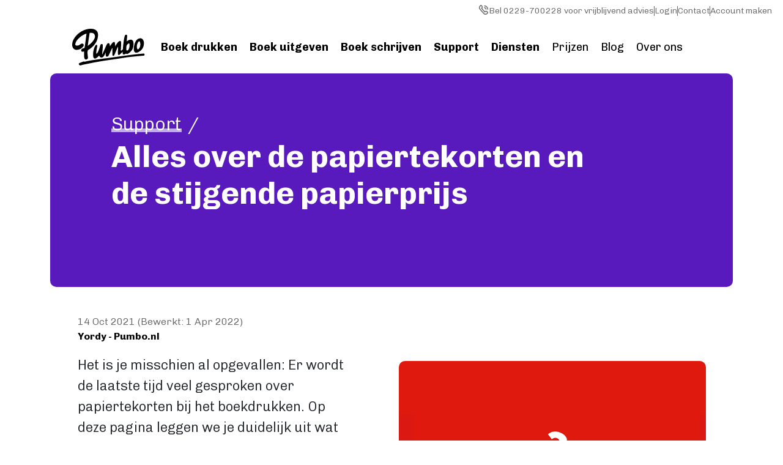

--- FILE ---
content_type: text/html; charset=UTF-8
request_url: https://www.pumbo.nl/blog/pumbo/papiertekorten-en-stijgende-papierprijs
body_size: 16887
content:

<!DOCTYPE html>
<html lang="nl" dir="ltr" class="h-100">
  <head>
    <meta charset="utf-8" />
<noscript><style>form.antibot * :not(.antibot-message) { display: none !important; }</style>
</noscript><meta name="description" content="De laatse tijd is er sprake van papiertekorten. Wat is de oorzaak? En het effect op het boekdrukken? In dit artikel leggen we alles uit." />
<link rel="canonical" href="https://www.pumbo.nl/blog/pumbo/papiertekorten-en-stijgende-papierprijs" />
<meta name="google-site-verification" content="bXtW1As7V3rbFzqjyUpYa8yc_1ZdqJFeIDwUiMOQ9iM" />
<meta name="MobileOptimized" content="width" />
<meta name="HandheldFriendly" content="true" />
<meta name="viewport" content="width=device-width, initial-scale=1.0" />
<script type="application/ld+json">{
    "@context": "https://schema.org",
    "@graph": [
        {
            "headline": "Alles over de papiertekorten en de stijgende papierprijs",
            "name": "Alles over de papiertekorten en de stijgende papierprijs",
            "about": "Het is je misschien al opgevallen: Er wordt de laatste tijd veel gesproken over papiertekorten bij het boekdrukken. Op deze pagina leggen we je duidelijk uit wat er precies aan de hand is.",
            "description": "Het is je misschien al opgevallen: Er wordt de laatste tijd veel gesproken over papiertekorten bij het boekdrukken. Op deze pagina leggen we je duidelijk uit wat er precies aan de hand is.",
            "datePublished": "10/14/2021 - 15:14",
            "dateModified": "04/01/2022 - 16:00",
            "author": {
                "@type": "Person",
                "@id": "2",
                "name": "Yordy",
                "url": "https://www.pumbo.nl/user/2"
            }
        },
        {
            "@type": "Organization",
            "@id": "https://www.pumbo.nl/",
            "url": "https://www.pumbo.nl/",
            "name": "Pumbo.nl",
            "description": "Pumbo helpt auteurs, uitgevers en andere professionals bij het drukken en zelf uitgeven van boeken.",
            "contactPoint": {
                "@type": "ContactPoint",
                "email": "vragen@pumbo.nl"
            },
            "logo": {
                "@type": "ImageObject",
                "url": "https://vior-cdn.s3.eu-west-1.amazonaws.com/shared/pumbo/pumbo-logo-black.png"
            }
        }
    ]
}</script>
<link rel="icon" href="/sites/default/files/favicon_2_0.ico" type="image/vnd.microsoft.icon" />
<script>window.a2a_config=window.a2a_config||{};a2a_config.callbacks=[];a2a_config.overlays=[];a2a_config.templates={};</script>

    <title>Alles over de papiertekorten en de stijgende papierprijs - Pumbo.nl</title>
    <link rel="stylesheet" media="all" href="/core/themes/stable9/css/system/components/ajax-progress.module.css?t8yjql" />
<link rel="stylesheet" media="all" href="/core/themes/stable9/css/system/components/align.module.css?t8yjql" />
<link rel="stylesheet" media="all" href="/core/themes/stable9/css/system/components/autocomplete-loading.module.css?t8yjql" />
<link rel="stylesheet" media="all" href="/core/themes/stable9/css/system/components/fieldgroup.module.css?t8yjql" />
<link rel="stylesheet" media="all" href="/core/themes/stable9/css/system/components/container-inline.module.css?t8yjql" />
<link rel="stylesheet" media="all" href="/core/themes/stable9/css/system/components/clearfix.module.css?t8yjql" />
<link rel="stylesheet" media="all" href="/core/themes/stable9/css/system/components/details.module.css?t8yjql" />
<link rel="stylesheet" media="all" href="/core/themes/stable9/css/system/components/hidden.module.css?t8yjql" />
<link rel="stylesheet" media="all" href="/core/themes/stable9/css/system/components/item-list.module.css?t8yjql" />
<link rel="stylesheet" media="all" href="/core/themes/stable9/css/system/components/js.module.css?t8yjql" />
<link rel="stylesheet" media="all" href="/core/themes/stable9/css/system/components/nowrap.module.css?t8yjql" />
<link rel="stylesheet" media="all" href="/core/themes/stable9/css/system/components/position-container.module.css?t8yjql" />
<link rel="stylesheet" media="all" href="/core/themes/stable9/css/system/components/progress.module.css?t8yjql" />
<link rel="stylesheet" media="all" href="/core/themes/stable9/css/system/components/reset-appearance.module.css?t8yjql" />
<link rel="stylesheet" media="all" href="/core/themes/stable9/css/system/components/resize.module.css?t8yjql" />
<link rel="stylesheet" media="all" href="/core/themes/stable9/css/system/components/sticky-header.module.css?t8yjql" />
<link rel="stylesheet" media="all" href="/core/themes/stable9/css/system/components/system-status-counter.css?t8yjql" />
<link rel="stylesheet" media="all" href="/core/themes/stable9/css/system/components/system-status-report-counters.css?t8yjql" />
<link rel="stylesheet" media="all" href="/core/themes/stable9/css/system/components/system-status-report-general-info.css?t8yjql" />
<link rel="stylesheet" media="all" href="/core/themes/stable9/css/system/components/tabledrag.module.css?t8yjql" />
<link rel="stylesheet" media="all" href="/core/themes/stable9/css/system/components/tablesort.module.css?t8yjql" />
<link rel="stylesheet" media="all" href="/core/themes/stable9/css/system/components/tree-child.module.css?t8yjql" />
<link rel="stylesheet" media="all" href="/core/themes/stable9/css/filter/filter.caption.css?t8yjql" />
<link rel="stylesheet" media="all" href="/core/themes/stable9/css/media/filter.caption.css?t8yjql" />
<link rel="stylesheet" media="all" href="/modules/contrib/antibot/css/antibot.css?t8yjql" />
<link rel="stylesheet" media="all" href="/modules/contrib/recaptcha_v3/css/recaptcha_v3_no_badge.css?t8yjql" />
<link rel="stylesheet" media="all" href="/modules/contrib/addtoany/css/addtoany.css?t8yjql" />
<link rel="stylesheet" media="all" href="/modules/contrib/paragraphs/css/paragraphs.unpublished.css?t8yjql" />
<link rel="stylesheet" media="all" href="https://cdnjs.cloudflare.com/ajax/libs/font-awesome/4.3.0/css/font-awesome.min.css" />
<link rel="stylesheet" media="all" href="/modules/contrib/tb_megamenu/css/tb_megamenu.bootstrap.css?t8yjql" />
<link rel="stylesheet" media="all" href="/modules/contrib/tb_megamenu/css/tb_megamenu.base.css?t8yjql" />
<link rel="stylesheet" media="all" href="/modules/contrib/tb_megamenu/css/tb_megamenu.default.css?t8yjql" />
<link rel="stylesheet" media="all" href="/modules/contrib/tb_megamenu/css/tb_megamenu.compatibility.css?t8yjql" />
<link rel="stylesheet" media="all" href="/modules/contrib/captcha/css/captcha.css?t8yjql" />
<link rel="stylesheet" media="all" href="/core/themes/stable9/css/core/assets/vendor/normalize-css/normalize.css?t8yjql" />
<link rel="stylesheet" media="all" href="/core/themes/stable9/css/core/normalize-fixes.css?t8yjql" />
<link rel="stylesheet" media="all" href="/themes/contrib/bootstrap5/css/components/action-links.css?t8yjql" />
<link rel="stylesheet" media="all" href="/themes/contrib/bootstrap5/css/components/breadcrumb.css?t8yjql" />
<link rel="stylesheet" media="all" href="/themes/contrib/bootstrap5/css/components/container-inline.css?t8yjql" />
<link rel="stylesheet" media="all" href="/themes/contrib/bootstrap5/css/components/details.css?t8yjql" />
<link rel="stylesheet" media="all" href="/themes/contrib/bootstrap5/css/components/exposed-filters.css?t8yjql" />
<link rel="stylesheet" media="all" href="/themes/contrib/bootstrap5/css/components/field.css?t8yjql" />
<link rel="stylesheet" media="all" href="/themes/contrib/bootstrap5/css/components/form.css?t8yjql" />
<link rel="stylesheet" media="all" href="/themes/contrib/bootstrap5/css/components/icons.css?t8yjql" />
<link rel="stylesheet" media="all" href="/themes/contrib/bootstrap5/css/components/inline-form.css?t8yjql" />
<link rel="stylesheet" media="all" href="/themes/contrib/bootstrap5/css/components/item-list.css?t8yjql" />
<link rel="stylesheet" media="all" href="/themes/contrib/bootstrap5/css/components/links.css?t8yjql" />
<link rel="stylesheet" media="all" href="/themes/contrib/bootstrap5/css/components/menu.css?t8yjql" />
<link rel="stylesheet" media="all" href="/themes/contrib/bootstrap5/css/components/more-link.css?t8yjql" />
<link rel="stylesheet" media="all" href="/themes/contrib/bootstrap5/css/components/pager.css?t8yjql" />
<link rel="stylesheet" media="all" href="/themes/contrib/bootstrap5/css/components/tabledrag.css?t8yjql" />
<link rel="stylesheet" media="all" href="/themes/contrib/bootstrap5/css/components/tableselect.css?t8yjql" />
<link rel="stylesheet" media="all" href="/themes/contrib/bootstrap5/css/components/tablesort.css?t8yjql" />
<link rel="stylesheet" media="all" href="/themes/contrib/bootstrap5/css/components/textarea.css?t8yjql" />
<link rel="stylesheet" media="all" href="/themes/contrib/bootstrap5/css/components/ui-dialog.css?t8yjql" />
<link rel="stylesheet" media="all" href="/themes/contrib/bootstrap5/css/components/messages.css?t8yjql" />
<link rel="stylesheet" media="all" href="/themes/contrib/bootstrap5/css/components/progress.css?t8yjql" />
<link rel="stylesheet" media="all" href="/themes/custom/pumbo/../../contrib/bootstrap5/css/style.css?t8yjql" />
<link rel="stylesheet" media="all" href="/themes/custom/pumbo/styles/style.css?t8yjql" />
<link rel="stylesheet" media="all" href="/themes/custom/pumbo/styles/Organisms/active-campaign.css?t8yjql" />
<link rel="stylesheet" media="all" href="/themes/custom/pumbo/components/button-default/button-default.css?t8yjql" />
<link rel="stylesheet" media="all" href="/themes/custom/pumbo/components/footer-block/footer-block.css?t8yjql" />
<link rel="stylesheet" media="all" href="/themes/custom/pumbo/components/cta/cta.css?t8yjql" />
<link rel="stylesheet" media="all" href="/themes/custom/pumbo/components/eeat-author/eeat-author.css?t8yjql" />
<link rel="stylesheet" media="all" href="/themes/custom/pumbo/styles/atoms/social-media-share.css?t8yjql" />
<link rel="stylesheet" media="all" href="/themes/custom/pumbo/components/basic-content/basic-content.css?t8yjql" />

    <script src="/sites/default/files/asset_injector/js/salesfeed-0e7e3965adedfe3b0946712c4a78d19b.js?t8yjql"></script>
<script src="/sites/default/files/asset_injector/js/waternelon-61ccb81e47d377254b775d6c56ba9664.js?t8yjql"></script>
<script src="https://use.fontawesome.com/releases/v6.4.0/js/all.js" defer crossorigin="anonymous"></script>
<script src="https://use.fontawesome.com/releases/v6.4.0/js/v4-shims.js" defer crossorigin="anonymous"></script>

  </head>
  <body class="path-node page-node-type-support   d-flex flex-column h-100">

    <noscript><iframe src="https://www.googletagmanager.com/ns.html?id=GTM-KRGB6F"
                  height="0" width="0" style="display:none;visibility:hidden"></iframe></noscript>


        <div class="visually-hidden-focusable skip-link p-3 container">
      <a href="#main-content" class="p-2">
        Skip to main content
      </a>
    </div>

      <div class="dialog-off-canvas-main-canvas d-flex flex-column h-100" data-off-canvas-main-canvas>
    

<header>
  

      <nav class="navbar navbar-expand-lg   ">
      <div class="container-fluid p-0 header d-flex">
       <div class="header--secondary">
           <div class="region region-nav-additional">
    <nav aria-labelledby="block-additionmainmenu-menu" id="block-additionmainmenu" class="block block-menu navigation menu--addition-main-menu header__navigation--additional">
            
  

        

  <ul data-region="nav_additional" data-block="nav_additional" class="menu menu-level-0">
                  
        <li class="menu-item">
          <a href="tel:+31229700228">Bel 0229-700228 voor vrijblijvend advies</a>
                                
  
  <div class="menu_link_content menu-link-contentaddition-main-menu view-mode-default menu-dropdown menu-dropdown-0 menu-type-default">
              
            <div class="field field--name-field-link-icon field--type-entity-reference field--label-hidden field__item"><article class="media media--type-image media--view-mode-default">
  
      
  <div class="field field--name-field-media-image field--type-image field--label-visually_hidden">
    <div class="field__label visually-hidden">Image</div>
              <div class="field__item">  <img src="/sites/default/files/2022-12/Phone-Pumbo-grey.svg" alt="Phone Pumbo grey" loading="lazy" class="img-fluid" />

</div>
          </div>

  </article>
</div>
      
      </div>



                  </li>
                      
        <li class="menu-item">
          <a href="https://beheer.pumbo.nl/auth/login">Login</a>
                                
  
  <div class="menu_link_content menu-link-contentaddition-main-menu view-mode-default menu-dropdown menu-dropdown-0 menu-type-default">
              
      </div>



                  </li>
                      
        <li class="menu-item">
          <a href="/contact" title="Neem contact op" data-drupal-link-system-path="node/67">Contact</a>
                                
  
  <div class="menu_link_content menu-link-contentaddition-main-menu view-mode-default menu-dropdown menu-dropdown-0 menu-type-default">
              
      </div>



                  </li>
                      
        <li class="menu-item">
          <a href="https://beheer.pumbo.nl/auth/register">Account maken</a>
                                
  
  <div class="menu_link_content menu-link-contentaddition-main-menu view-mode-default menu-dropdown menu-dropdown-0 menu-type-default">
              
      </div>



                  </li>
          </ul>


  </nav>

  </div>

       </div>

        <div class="header--primary">
            <div class="region region-nav-branding">
    <div id="block-pumbo-branding" class="block block-system block-system-branding-block">
  
    
  <div class="navbar-brand d-flex align-items-center">

    <a href="/" title="Home" rel="home" class="site-logo d-block">
    <img src="/themes/custom/pumbo/logo.svg" alt="Home" />
  </a>
  
  <div>
    
      </div>
</div>
</div>

  </div>

            <div class="region region-nav-main">
    <div id="block-mainnavigation-2" class="block block-tb-megamenu block-tb-megamenu-menu-blockmain">
  
    
      <div  class="tb-megamenu tb-megamenu-main" role="navigation" aria-label="Main navigation">
  
    <button class="btn btn-navbar tb-megamenu-button hamburger-lines" data-target=".nav-collapse" data-toggle="collapse"  type="button">
      <span class="line line1"></span>
      <span class="line line2"></span>
      <span class="line line3"></span>
    </button>

    <div class="nav-collapse  always-show">
    <ul  class="tb-megamenu-nav nav level-0 items-8" role="list" >
        <li  class="tb-megamenu-item level-1 mega  color-red dropdown" data-id="menu_link_content:fae85bf6-a679-40ae-a911-04f1b9f5c3e8" data-level="1" data-type="menu_item" data-class=" color-red" data-xicon="" data-caption="" data-alignsub="" data-group="0" data-hidewcol="0" data-hidesub="0" data-label="" aria-level="1" >
      <a href="/boek-drukken"  class="dropdown-toggle" aria-expanded="false">
          Boek drukken
          </a>
  <div  class="tb-megamenu-submenu dropdown-menu mega-dropdown-menu nav-child" data-class="" data-width="" role="list">
  <div class="mega-dropdown-inner">
          <div  class="tb-megamenu-row row-fluid">
      <div  class="tb-megamenu-column span4 mega-col-nav" data-class="" data-width="4" data-hidewcol="0" id="tb-megamenu-column-1">
  <div class="tb-megamenu-column-inner mega-inner clearfix">
               <ul  class="tb-megamenu-subnav mega-nav level-1 items-1" role="list">
            <li  class="tb-megamenu-item level-2 mega mega-group" data-id="menu_link_content:694d3fb1-e3a4-4395-acac-131d4c4daa5d" data-level="2" data-type="menu_item" data-class="" data-xicon="" data-caption="" data-alignsub="" data-group="1" data-hidewcol="0" data-hidesub="0" data-label="" aria-level="2" >
      <span class="mega-group-title tb-megamenu-no-link" aria-expanded="false" tabindex="0">
          Algemeen
          </span>
  <div  class="tb-megamenu-submenu mega-group-ct nav-child" data-class="" data-width="" role="list">
  <div class="mega-dropdown-inner">
          <div  class="tb-megamenu-row row-fluid">
      <div  class="tb-megamenu-column span12 mega-col-nav" data-class="" data-width="12" data-hidewcol="0" id="tb-megamenu-column-2">
  <div class="tb-megamenu-column-inner mega-inner clearfix">
               <ul  class="tb-megamenu-subnav mega-nav level-2 items-8" role="list">
        <li  class="tb-megamenu-item level-3 mega" data-id="menu_link_content:ff789ab7-aac3-4ad6-8bde-3b0aed3c203b" data-level="3" data-type="menu_item" data-class="" data-xicon="" data-caption="" data-alignsub="" data-group="0" data-hidewcol="0" data-hidesub="0" data-label="" aria-level="3" >
      <a href="/boek-drukken" >
          Boek drukken
          </a>
  
</li>

        <li  class="tb-megamenu-item level-3 mega" data-id="menu_link_content:c89aa270-59a8-4b72-88dd-296b7db70cff" data-level="3" data-type="menu_item" data-class="" data-xicon="" data-caption="" data-alignsub="" data-group="0" data-hidewcol="0" data-hidesub="0" data-label="" aria-level="3" >
      <a href="/boek-drukken/paperback" >
          Paperback
          </a>
  
</li>

        <li  class="tb-megamenu-item level-3 mega" data-id="menu_link_content:64ab8353-9456-4a09-af44-e2b47c0679ce" data-level="3" data-type="menu_item" data-class="" data-xicon="" data-caption="" data-alignsub="" data-group="0" data-hidewcol="0" data-hidesub="0" data-label="" aria-level="3" >
      <a href="/boek-drukken/hardcover" >
          Hardcover
          </a>
  
</li>

        <li  class="tb-megamenu-item level-3 mega" data-id="menu_link_content:a4d25e02-4144-47fc-938e-e916bb77a1cf" data-level="3" data-type="menu_item" data-class="" data-xicon="" data-caption="" data-alignsub="" data-group="0" data-hidewcol="0" data-hidesub="0" data-label="" aria-level="3" >
      <a href="/boek-drukken/ringband" >
          Ringband
          </a>
  
</li>

        <li  class="tb-megamenu-item level-3 mega" data-id="menu_link_content:a82e7cd7-1be9-4291-88df-890ea5d2fa9b" data-level="3" data-type="menu_item" data-class="" data-xicon="" data-caption="" data-alignsub="" data-group="0" data-hidewcol="0" data-hidesub="0" data-label="" aria-level="3" >
      <a href="/boek-drukken/fotoboek" >
          Fotoboek
          </a>
  
</li>

        <li  class="tb-megamenu-item level-3 mega" data-id="menu_link_content:c71c4903-6dc1-41d0-9a97-a4d927909b4e" data-level="3" data-type="menu_item" data-class="" data-xicon="" data-caption="" data-alignsub="" data-group="0" data-hidewcol="0" data-hidesub="0" data-label="" aria-level="3" >
      <a href="/boek-drukken/magazine" >
          Magazine
          </a>
  
</li>

        <li  class="tb-megamenu-item level-3 mega" data-id="menu_link_content:e4a95ef2-393a-4b43-a0bf-207913aba8a2" data-level="3" data-type="menu_item" data-class="" data-xicon="" data-caption="" data-alignsub="" data-group="0" data-hidewcol="0" data-hidesub="0" data-label="" aria-level="3" >
      <a href="/boek-drukken/papiersoorten" >
          Papiersoorten
          </a>
  
</li>

        <li  class="tb-megamenu-item level-3 mega" data-id="menu_link_content:b589cb63-a88e-4165-90ca-1f0b6cde605a" data-level="3" data-type="menu_item" data-class="" data-xicon="" data-caption="" data-alignsub="" data-group="0" data-hidewcol="0" data-hidesub="0" data-label="" aria-level="3" >
      <a href="/boek-drukken/boek-laten-drukken-kosten"  title="Boek laten drukken kosten">
          Kosten
          </a>
  
</li>

  </ul>

      </div>
</div>

  </div>

      </div>
</div>

</li>

  </ul>

      </div>
</div>

      <div  class="tb-megamenu-column span4 mega-col-nav" data-class="" data-width="4" data-hidewcol="" id="tb-megamenu-column-3">
  <div class="tb-megamenu-column-inner mega-inner clearfix">
               <ul  class="tb-megamenu-subnav mega-nav level-1 items-1" role="list">
            <li  class="tb-megamenu-item level-2 mega mega-group" data-id="menu_link_content:4bb64ede-d19d-4e7d-91d4-aea432c8a47a" data-level="2" data-type="menu_item" data-class="" data-xicon="" data-caption="" data-alignsub="" data-group="1" data-hidewcol="0" data-hidesub="0" data-label="" aria-level="2" >
      <span class="mega-group-title tb-megamenu-no-link" aria-expanded="false" tabindex="0">
          Kleine oplage drukken
          </span>
  <div  class="tb-megamenu-submenu mega-group-ct nav-child" data-class="" data-width="" role="list">
  <div class="mega-dropdown-inner">
          <div  class="tb-megamenu-row row-fluid">
      <div  class="tb-megamenu-column span12 mega-col-nav" data-class="" data-width="12" data-hidewcol="0" id="tb-megamenu-column-4">
  <div class="tb-megamenu-column-inner mega-inner clearfix">
               <ul  class="tb-megamenu-subnav mega-nav level-2 items-3" role="list">
        <li  class="tb-megamenu-item level-3 mega" data-id="menu_link_content:a134ced2-8e64-4507-a9b4-1c6844faa930" data-level="3" data-type="menu_item" data-class="" data-xicon="" data-caption="" data-alignsub="" data-group="0" data-hidewcol="0" data-hidesub="0" data-label="" aria-level="3" >
      <a href="/boek-drukken/print-on-demand" >
          Print on demand
          </a>
  
</li>

        <li  class="tb-megamenu-item level-3 mega" data-id="menu_link_content:a3337215-dc61-435d-b902-599b3de01bab" data-level="3" data-type="menu_item" data-class="" data-xicon="" data-caption="" data-alignsub="" data-group="0" data-hidewcol="0" data-hidesub="0" data-label="" aria-level="3" >
      <a href="/boek-drukken/print-on-demand/hoe-werkt-het" >
          Hoe werkt Print on demand
          </a>
  
</li>

        <li  class="tb-megamenu-item level-3 mega" data-id="menu_link_content:90c580b2-2a93-4fa6-90f6-3c398bac1960" data-level="3" data-type="menu_item" data-class="" data-xicon="" data-caption="" data-alignsub="" data-group="0" data-hidewcol="0" data-hidesub="0" data-label="" aria-level="3" >
      <a href="/support/levertijden" >
          Levertijden
          </a>
  
</li>

  </ul>

      </div>
</div>

  </div>

      </div>
</div>

</li>

  </ul>

      </div>
</div>

      <div  class="tb-megamenu-column span4 mega-col-nav" data-class="" data-width="4" data-hidewcol="" id="tb-megamenu-column-5">
  <div class="tb-megamenu-column-inner mega-inner clearfix">
               <ul  class="tb-megamenu-subnav mega-nav level-1 items-1" role="list">
            <li  class="tb-megamenu-item level-2 mega mega-group" data-id="menu_link_content:deec3b13-3420-4819-9c41-81ea7dee9648" data-level="2" data-type="menu_item" data-class="" data-xicon="" data-caption="" data-alignsub="" data-group="1" data-hidewcol="0" data-hidesub="0" data-label="" aria-level="2" >
      <span class="mega-group-title tb-megamenu-no-link" aria-expanded="false" tabindex="0">
          Grote oplage drukken
          </span>
  <div  class="tb-megamenu-submenu mega-group-ct nav-child" data-class="" data-width="" role="list">
  <div class="mega-dropdown-inner">
          <div  class="tb-megamenu-row row-fluid">
      <div  class="tb-megamenu-column span12 mega-col-nav" data-class="" data-width="12" data-hidewcol="0" id="tb-megamenu-column-6">
  <div class="tb-megamenu-column-inner mega-inner clearfix">
               <ul  class="tb-megamenu-subnav mega-nav level-2 items-3" role="list">
        <li  class="tb-megamenu-item level-3 mega" data-id="menu_link_content:58306d24-59f4-4cdd-a3bb-95be502335aa" data-level="3" data-type="menu_item" data-class="" data-xicon="" data-caption="" data-alignsub="" data-group="0" data-hidewcol="0" data-hidesub="0" data-label="" aria-level="3" >
      <a href="/boek-drukken/offset" >
          Offset drukken
          </a>
  
</li>

        <li  class="tb-megamenu-item level-3 mega" data-id="menu_link_content:ae4b6b69-7b46-49a3-9c8c-9d2500e2335c" data-level="3" data-type="menu_item" data-class="" data-xicon="" data-caption="" data-alignsub="" data-group="0" data-hidewcol="0" data-hidesub="0" data-label="" aria-level="3" >
      <a href="/boek-drukken/offset/hoe-werkt-het" >
          Hoe werkt offset drukken
          </a>
  
</li>

        <li  class="tb-megamenu-item level-3 mega" data-id="menu_link_content:567fb780-53c9-4329-a853-aa9df848be41" data-level="3" data-type="menu_item" data-class="" data-xicon="" data-caption="" data-alignsub="" data-group="0" data-hidewcol="0" data-hidesub="0" data-label="" aria-level="3" >
      <a href="/support/levertijden" >
          Levertijden
          </a>
  
</li>

  </ul>

      </div>
</div>

  </div>

      </div>
</div>

</li>

  </ul>

      </div>
</div>

  </div>

      </div>
</div>

</li>

        <li  class="tb-megamenu-item level-1 mega color-orange dropdown" data-id="menu_link_content:f100b808-ee7a-473b-9de4-3391a3fef963" data-level="1" data-type="menu_item" data-class="color-orange" data-xicon="" data-caption="" data-alignsub="" data-group="0" data-hidewcol="0" data-hidesub="0" data-label="" aria-level="1" >
      <a href="/boek-uitgeven"  class="dropdown-toggle" aria-expanded="false">
          Boek uitgeven
          </a>
  <div  class="tb-megamenu-submenu dropdown-menu mega-dropdown-menu nav-child" data-class="" data-width="" role="list">
  <div class="mega-dropdown-inner">
          <div  class="tb-megamenu-row row-fluid">
      <div  class="tb-megamenu-column span3 mega-col-nav" data-class="" data-width="3" data-hidewcol="0" id="tb-megamenu-column-7">
  <div class="tb-megamenu-column-inner mega-inner clearfix">
               <ul  class="tb-megamenu-subnav mega-nav level-1 items-1" role="list">
            <li  class="tb-megamenu-item level-2 mega mega-group" data-id="menu_link_content:7bea738c-c9be-4e63-837e-4e451acdd78d" data-level="2" data-type="menu_item" data-class="" data-xicon="" data-caption="" data-alignsub="" data-group="1" data-hidewcol="0" data-hidesub="0" data-label="" aria-level="2" >
      <span class="mega-group-title tb-megamenu-no-link" aria-expanded="false" tabindex="0">
          Algemeen
          </span>
  <div  class="tb-megamenu-submenu mega-group-ct nav-child" data-class="" data-width="" role="list">
  <div class="mega-dropdown-inner">
          <div  class="tb-megamenu-row row-fluid">
      <div  class="tb-megamenu-column span12 mega-col-nav" data-class="" data-width="12" data-hidewcol="0" id="tb-megamenu-column-8">
  <div class="tb-megamenu-column-inner mega-inner clearfix">
               <ul  class="tb-megamenu-subnav mega-nav level-2 items-4" role="list">
        <li  class="tb-megamenu-item level-3 mega" data-id="menu_link_content:72fa154f-ff59-4e9a-af25-8a72a8d496db" data-level="3" data-type="menu_item" data-class="" data-xicon="" data-caption="" data-alignsub="" data-group="0" data-hidewcol="0" data-hidesub="0" data-label="" aria-level="3" >
      <a href="/boek-uitgeven" >
          Boek uitgeven
          </a>
  
</li>

        <li  class="tb-megamenu-item level-3 mega" data-id="menu_link_content:e81bc2fe-655a-4b09-8945-0495dd90bd75" data-level="3" data-type="menu_item" data-class="" data-xicon="" data-caption="" data-alignsub="" data-group="0" data-hidewcol="0" data-hidesub="0" data-label="" aria-level="3" >
      <a href="/support/boek-uitgeven/isbn-aanvragen-in-6-stappen" >
          ISBN aanvragen
          </a>
  
</li>

        <li  class="tb-megamenu-item level-3 mega" data-id="menu_link_content:00bbb6d5-92c6-4de5-aca4-7cde4fcbe79a" data-level="3" data-type="menu_item" data-class="" data-xicon="" data-caption="" data-alignsub="" data-group="0" data-hidewcol="0" data-hidesub="0" data-label="" aria-level="3" >
      <a href="/boek-distributie" >
          Boek distributie
          </a>
  
</li>

        <li  class="tb-megamenu-item level-3 mega" data-id="menu_link_content:b1aa2a11-2eac-45e2-8775-b8677aa7fb2a" data-level="3" data-type="menu_item" data-class="" data-xicon="" data-caption="" data-alignsub="" data-group="0" data-hidewcol="0" data-hidesub="0" data-label="" aria-level="3" >
      <a href="/boek-uitgeven/kosten-boek-uitgeven" >
          Kosten
          </a>
  
</li>

  </ul>

      </div>
</div>

  </div>

      </div>
</div>

</li>

  </ul>

      </div>
</div>

      <div  class="tb-megamenu-column span3 mega-col-nav" data-class="" data-width="3" data-hidewcol="" id="tb-megamenu-column-9">
  <div class="tb-megamenu-column-inner mega-inner clearfix">
               <ul  class="tb-megamenu-subnav mega-nav level-1 items-1" role="list">
            <li  class="tb-megamenu-item level-2 mega mega-group" data-id="menu_link_content:70b9250b-b951-415b-a9c7-d75a0686860f" data-level="2" data-type="menu_item" data-class="" data-xicon="" data-caption="" data-alignsub="" data-group="1" data-hidewcol="0" data-hidesub="0" data-label="" aria-level="2" >
      <span class="mega-group-title tb-megamenu-no-link" aria-expanded="false" tabindex="0">
          Via boekhandels
          </span>
  <div  class="tb-megamenu-submenu mega-group-ct nav-child" data-class="" data-width="" role="list">
  <div class="mega-dropdown-inner">
          <div  class="tb-megamenu-row row-fluid">
      <div  class="tb-megamenu-column span12 mega-col-nav" data-class="" data-width="12" data-hidewcol="0" id="tb-megamenu-column-10">
  <div class="tb-megamenu-column-inner mega-inner clearfix">
               <ul  class="tb-megamenu-subnav mega-nav level-2 items-4" role="list">
        <li  class="tb-megamenu-item level-3 mega" data-id="menu_link_content:ad294e1f-816c-49c2-91f9-17d2e1b774f0" data-level="3" data-type="menu_item" data-class="" data-xicon="" data-caption="" data-alignsub="" data-group="0" data-hidewcol="0" data-hidesub="0" data-label="" aria-level="3" >
      <a href="/boek-uitgeven/verkopen-op-bol-com" >
          Boek uitgeven via Bol.com
          </a>
  
</li>

        <li  class="tb-megamenu-item level-3 mega" data-id="menu_link_content:4647deb7-385e-451f-82ad-233d69480541" data-level="3" data-type="menu_item" data-class="" data-xicon="" data-caption="" data-alignsub="" data-group="0" data-hidewcol="0" data-hidesub="0" data-label="" aria-level="3" >
      <a href="/boek-uitgeven/centraal-boekhuis" >
          Boek uitgeven via Centraal Boekhuis
          </a>
  
</li>

        <li  class="tb-megamenu-item level-3 mega" data-id="menu_link_content:928ce478-baba-4480-b270-be7b8c181b48" data-level="3" data-type="menu_item" data-class="" data-xicon="" data-caption="" data-alignsub="" data-group="0" data-hidewcol="0" data-hidesub="0" data-label="" aria-level="3" >
      <a href="/boek-uitgeven/verkopen-op-managementboek" >
          Boek uitgeven via Managementboek.nl
          </a>
  
</li>

        <li  class="tb-megamenu-item level-3 mega" data-id="menu_link_content:cd731462-f390-4c58-b1f1-bf54fc842ff0" data-level="3" data-type="menu_item" data-class="" data-xicon="" data-caption="" data-alignsub="" data-group="0" data-hidewcol="0" data-hidesub="0" data-label="" aria-level="3" >
      <a href="/support/boek-uitgeven/stappenplan" >
          Stappenplan
          </a>
  
</li>

  </ul>

      </div>
</div>

  </div>

      </div>
</div>

</li>

  </ul>

      </div>
</div>

      <div  class="tb-megamenu-column span3 mega-col-nav" data-class="" data-width="3" data-hidewcol="" id="tb-megamenu-column-11">
  <div class="tb-megamenu-column-inner mega-inner clearfix">
               <ul  class="tb-megamenu-subnav mega-nav level-1 items-1" role="list">
            <li  class="tb-megamenu-item level-2 mega mega-group" data-id="menu_link_content:362b89db-cd10-4308-8067-146c572600a5" data-level="2" data-type="menu_item" data-class="" data-xicon="" data-caption="" data-alignsub="" data-group="1" data-hidewcol="0" data-hidesub="0" data-label="" aria-level="2" >
      <span class="mega-group-title tb-megamenu-no-link" aria-expanded="false" tabindex="0">
          Via Boekenbestellen.nl
          </span>
  <div  class="tb-megamenu-submenu mega-group-ct nav-child" data-class="" data-width="" role="list">
  <div class="mega-dropdown-inner">
          <div  class="tb-megamenu-row row-fluid">
      <div  class="tb-megamenu-column span12 mega-col-nav" data-class="" data-width="12" data-hidewcol="0" id="tb-megamenu-column-12">
  <div class="tb-megamenu-column-inner mega-inner clearfix">
               <ul  class="tb-megamenu-subnav mega-nav level-2 items-2" role="list">
        <li  class="tb-megamenu-item level-3 mega" data-id="menu_link_content:b92212c5-57da-4e95-a767-1e012159d098" data-level="3" data-type="menu_item" data-class="" data-xicon="" data-caption="" data-alignsub="" data-group="0" data-hidewcol="0" data-hidesub="0" data-label="" aria-level="3" >
      <a href="/boek-uitgeven/boekenbestellen-nl" >
          Boek uitgeven via Boekenbestellen.nl
          </a>
  
</li>

        <li  class="tb-megamenu-item level-3 mega" data-id="menu_link_content:9ece40c1-8975-4f42-a88d-f27fda4ecf16" data-level="3" data-type="menu_item" data-class="" data-xicon="" data-caption="" data-alignsub="" data-group="0" data-hidewcol="0" data-hidesub="0" data-label="" aria-level="3" >
      <a href="/boek-uitgeven/eigen-website" >
          Boek uitgeven via eigen website
          </a>
  
</li>

  </ul>

      </div>
</div>

  </div>

      </div>
</div>

</li>

  </ul>

      </div>
</div>

      <div  class="tb-megamenu-column span3 mega-col-nav" data-class="" data-width="3" data-hidewcol="" id="tb-megamenu-column-13">
  <div class="tb-megamenu-column-inner mega-inner clearfix">
               <ul  class="tb-megamenu-subnav mega-nav level-1 items-1" role="list">
            <li  class="tb-megamenu-item level-2 mega mega-group" data-id="menu_link_content:297c67b9-7f38-4a0b-84a5-0d9d1d193077" data-level="2" data-type="menu_item" data-class="" data-xicon="" data-caption="" data-alignsub="" data-group="1" data-hidewcol="0" data-hidesub="0" data-label="" aria-level="2" >
      <span class="mega-group-title tb-megamenu-no-link" aria-expanded="false" tabindex="0">
          E-book uitgeven
          </span>
  <div  class="tb-megamenu-submenu mega-group-ct nav-child" data-class="" data-width="" role="list">
  <div class="mega-dropdown-inner">
          <div  class="tb-megamenu-row row-fluid">
      <div  class="tb-megamenu-column span12 mega-col-nav" data-class="" data-width="12" data-hidewcol="0" id="tb-megamenu-column-14">
  <div class="tb-megamenu-column-inner mega-inner clearfix">
               <ul  class="tb-megamenu-subnav mega-nav level-2 items-5" role="list">
        <li  class="tb-megamenu-item level-3 mega" data-id="menu_link_content:064a56f1-b94c-4acd-afe4-bf271537c0fc" data-level="3" data-type="menu_item" data-class="" data-xicon="" data-caption="" data-alignsub="" data-group="0" data-hidewcol="0" data-hidesub="0" data-label="" aria-level="3" >
      <a href="/boek-uitgeven/ebook" >
          Boek uitgeven als e-book
          </a>
  
</li>

        <li  class="tb-megamenu-item level-3 mega" data-id="menu_link_content:50916e5d-0f37-4047-8d2d-cd42547237db" data-level="3" data-type="menu_item" data-class="" data-xicon="" data-caption="" data-alignsub="" data-group="0" data-hidewcol="0" data-hidesub="0" data-label="" aria-level="3" >
      <a href="/boek-uitgeven/ebook/wat-is-een-ebook" >
          Wat is een e-book?
          </a>
  
</li>

        <li  class="tb-megamenu-item level-3 mega" data-id="menu_link_content:1a3ee10c-d08d-4f8e-82c4-24f3104789d6" data-level="3" data-type="menu_item" data-class="" data-xicon="" data-caption="" data-alignsub="" data-group="0" data-hidewcol="0" data-hidesub="0" data-label="" aria-level="3" >
      <a href="/diensten/boek-opmaken" >
          E-book opmaken
          </a>
  
</li>

        <li  class="tb-megamenu-item level-3 mega" data-id="menu_link_content:c04238c4-0eab-47bf-ad6a-6546a53c1102" data-level="3" data-type="menu_item" data-class="" data-xicon="" data-caption="" data-alignsub="" data-group="0" data-hidewcol="0" data-hidesub="0" data-label="" aria-level="3" >
      <a href="/boek-uitgeven/ebook/verkopen" >
          E-book verkopen
          </a>
  
</li>

        <li  class="tb-megamenu-item level-3 mega" data-id="menu_link_content:0c4d7cca-d4fb-4b12-a3b7-d925de4de506" data-level="3" data-type="menu_item" data-class="" data-xicon="" data-caption="" data-alignsub="" data-group="0" data-hidewcol="0" data-hidesub="0" data-label="" aria-level="3" >
      <a href="/boek-uitgeven/ebook/stappenplan" >
          Stappenplan
          </a>
  
</li>

  </ul>

      </div>
</div>

  </div>

      </div>
</div>

</li>

  </ul>

      </div>
</div>

  </div>

      </div>
</div>

</li>

        <li  class="tb-megamenu-item level-1 mega color-blue dropdown" data-id="menu_link_content:5d97a3d4-dfee-4fbe-8b65-86fb58bd842d" data-level="1" data-type="menu_item" data-class="color-blue" data-xicon="" data-caption="" data-alignsub="" data-group="0" data-hidewcol="0" data-hidesub="0" data-label="" aria-level="1" >
      <a href="/boek-schrijven"  class="dropdown-toggle" aria-expanded="false">
          Boek schrijven
          </a>
  <div  class="tb-megamenu-submenu dropdown-menu mega-dropdown-menu nav-child" data-class="" data-width="" role="list">
  <div class="mega-dropdown-inner">
          <div  class="tb-megamenu-row row-fluid">
      <div  class="tb-megamenu-column span2 mega-col-nav" data-class="" data-width="2" data-hidewcol="0" id="tb-megamenu-column-15">
  <div class="tb-megamenu-column-inner mega-inner clearfix">
               <ul  class="tb-megamenu-subnav mega-nav level-1 items-1" role="list">
            <li  class="tb-megamenu-item level-2 mega mega-group" data-id="menu_link_content:8dfe82a3-8bdb-48ad-97d9-2a520fe6cdad" data-level="2" data-type="menu_item" data-class="" data-xicon="" data-caption="" data-alignsub="" data-group="1" data-hidewcol="0" data-hidesub="0" data-label="" aria-level="2" >
      <span class="mega-group-title tb-megamenu-no-link" aria-expanded="false" tabindex="0">
          Boek schrijven
          </span>
  <div  class="tb-megamenu-submenu mega-group-ct nav-child" data-class="" data-width="" role="list">
  <div class="mega-dropdown-inner">
          <div  class="tb-megamenu-row row-fluid">
      <div  class="tb-megamenu-column span12 mega-col-nav" data-class="" data-width="12" data-hidewcol="0" id="tb-megamenu-column-16">
  <div class="tb-megamenu-column-inner mega-inner clearfix">
               <ul  class="tb-megamenu-subnav mega-nav level-2 items-1" role="list">
        <li  class="tb-megamenu-item level-3 mega" data-id="menu_link_content:4cd36bf4-76ed-4788-a63e-7db546904797" data-level="3" data-type="menu_item" data-class="" data-xicon="" data-caption="" data-alignsub="" data-group="0" data-hidewcol="0" data-hidesub="0" data-label="" aria-level="3" >
      <a href="/diensten/boek-redigeren" >
          Boek redigeren
          </a>
  
</li>

  </ul>

      </div>
</div>

  </div>

      </div>
</div>

</li>

  </ul>

      </div>
</div>

      <div  class="tb-megamenu-column span2 mega-col-nav" data-class="" data-width="2" data-hidewcol="" id="tb-megamenu-column-17">
  <div class="tb-megamenu-column-inner mega-inner clearfix">
               <ul  class="tb-megamenu-subnav mega-nav level-1 items-1" role="list">
            <li  class="tb-megamenu-item level-2 mega mega-group" data-id="menu_link_content:b0ccf4ef-e7e0-49ed-9aba-1cf797d133bb" data-level="2" data-type="menu_item" data-class="" data-xicon="" data-caption="" data-alignsub="" data-group="1" data-hidewcol="0" data-hidesub="0" data-label="" aria-level="2" >
      <span class="mega-group-title tb-megamenu-no-link" aria-expanded="false" tabindex="0">
          Boek maken
          </span>
  <div  class="tb-megamenu-submenu mega-group-ct nav-child" data-class="" data-width="" role="list">
  <div class="mega-dropdown-inner">
          <div  class="tb-megamenu-row row-fluid">
      <div  class="tb-megamenu-column span12 mega-col-nav" data-class="" data-width="12" data-hidewcol="0" id="tb-megamenu-column-17">
  <div class="tb-megamenu-column-inner mega-inner clearfix">
               <ul  class="tb-megamenu-subnav mega-nav level-2 items-6" role="list">
        <li  class="tb-megamenu-item level-3 mega" data-id="menu_link_content:3950af88-4f15-4f57-a5ec-99a5c8bd236b" data-level="3" data-type="menu_item" data-class="" data-xicon="" data-caption="" data-alignsub="" data-group="0" data-hidewcol="0" data-hidesub="0" data-label="" aria-level="3" >
      <a href="/boek-maken" >
          Boek maken
          </a>
  
</li>

        <li  class="tb-megamenu-item level-3 mega" data-id="menu_link_content:065b822b-3011-4d5c-9a72-3a7cce2017ea" data-level="3" data-type="menu_item" data-class="" data-xicon="" data-caption="" data-alignsub="" data-group="0" data-hidewcol="0" data-hidesub="0" data-label="" aria-level="3" >
      <a href="/boek-maken/zakelijk" >
          Zakelijk boek
          </a>
  
</li>

        <li  class="tb-megamenu-item level-3 mega" data-id="menu_link_content:6ac89690-7f5b-499e-b632-3d5827e9cc66" data-level="3" data-type="menu_item" data-class="" data-xicon="" data-caption="" data-alignsub="" data-group="0" data-hidewcol="0" data-hidesub="0" data-label="" aria-level="3" >
      <a href="/boek-maken/lifestyle" >
          Lifestyle boek
          </a>
  
</li>

        <li  class="tb-megamenu-item level-3 mega" data-id="menu_link_content:b7fc5a91-e4b7-414f-9c50-9c9822de3360" data-level="3" data-type="menu_item" data-class="" data-xicon="" data-caption="" data-alignsub="" data-group="0" data-hidewcol="0" data-hidesub="0" data-label="" aria-level="3" >
      <a href="/boek-maken/kennis" >
          Kennis boek
          </a>
  
</li>

        <li  class="tb-megamenu-item level-3 mega" data-id="menu_link_content:8cc3d1eb-60fd-4d93-9844-af109894e1c8" data-level="3" data-type="menu_item" data-class="" data-xicon="" data-caption="" data-alignsub="" data-group="0" data-hidewcol="0" data-hidesub="0" data-label="" aria-level="3" >
      <a href="/boek-maken/fictie" >
          Fictie boek
          </a>
  
</li>

        <li  class="tb-megamenu-item level-3 mega" data-id="menu_link_content:fa06f600-e463-491d-845b-98558e8e8670" data-level="3" data-type="menu_item" data-class="" data-xicon="" data-caption="" data-alignsub="" data-group="0" data-hidewcol="0" data-hidesub="0" data-label="" aria-level="3" >
      <a href="/boek-maken/luisterboek" >
          Luisterboek
          </a>
  
</li>

  </ul>

      </div>
</div>

  </div>

      </div>
</div>

</li>

  </ul>

      </div>
</div>

      <div  class="tb-megamenu-column span2 mega-col-nav" data-class="" data-width="2" data-hidewcol="" id="tb-megamenu-column-17">
  <div class="tb-megamenu-column-inner mega-inner clearfix">
               <ul  class="tb-megamenu-subnav mega-nav level-1 items-1" role="list">
            <li  class="tb-megamenu-item level-2 mega mega-group" data-id="menu_link_content:826db255-0fe2-4ccd-97a5-20f04e452c37" data-level="2" data-type="menu_item" data-class="" data-xicon="" data-caption="" data-alignsub="" data-group="1" data-hidewcol="0" data-hidesub="0" data-label="" aria-level="2" >
      <span class="mega-group-title tb-megamenu-no-link" aria-expanded="false" tabindex="0">
          Zakelijk
          </span>
  <div  class="tb-megamenu-submenu mega-group-ct nav-child" data-class="" data-width="" role="list">
  <div class="mega-dropdown-inner">
          <div  class="tb-megamenu-row row-fluid">
      <div  class="tb-megamenu-column span12 mega-col-nav" data-class="" data-width="12" data-hidewcol="0" id="tb-megamenu-column-17">
  <div class="tb-megamenu-column-inner mega-inner clearfix">
               <ul  class="tb-megamenu-subnav mega-nav level-2 items-3" role="list">
        <li  class="tb-megamenu-item level-3 mega" data-id="menu_link_content:f029a56c-e52b-4e90-b519-9c9aec168489" data-level="3" data-type="menu_item" data-class="" data-xicon="" data-caption="" data-alignsub="" data-group="0" data-hidewcol="0" data-hidesub="0" data-label="" aria-level="3" >
      <a href="/boek-maken/zakelijk" >
          Zakelijk boek
          </a>
  
</li>

        <li  class="tb-megamenu-item level-3 mega" data-id="menu_link_content:655bc863-caa4-4c87-abb6-c578eca61bde" data-level="3" data-type="menu_item" data-class="" data-xicon="" data-caption="" data-alignsub="" data-group="0" data-hidewcol="0" data-hidesub="0" data-label="" aria-level="3" >
      <a href="/boek-maken/zakelijk/coaching" >
          Coachingboek
          </a>
  
</li>

        <li  class="tb-megamenu-item level-3 mega" data-id="menu_link_content:fd3a4634-c3e3-4ca4-9f84-6e6204d9cd47" data-level="3" data-type="menu_item" data-class="" data-xicon="" data-caption="" data-alignsub="" data-group="0" data-hidewcol="0" data-hidesub="0" data-label="" aria-level="3" >
      <a href="/boek-maken/zakelijk/marketing" >
          Marketingboek
          </a>
  
</li>

  </ul>

      </div>
</div>

  </div>

      </div>
</div>

</li>

  </ul>

      </div>
</div>

      <div  class="tb-megamenu-column span2 mega-col-nav" data-class="" data-width="2" data-hidewcol="" id="tb-megamenu-column-17">
  <div class="tb-megamenu-column-inner mega-inner clearfix">
               <ul  class="tb-megamenu-subnav mega-nav level-1 items-3" role="list">
            <li  class="tb-megamenu-item level-2 mega mega-group" data-id="menu_link_content:99d9c355-34ce-4679-9fab-3972c4df348d" data-level="2" data-type="menu_item" data-class="" data-xicon="" data-caption="" data-alignsub="" data-group="1" data-hidewcol="0" data-hidesub="0" data-label="" aria-level="2" >
      <span class="mega-group-title tb-megamenu-no-link" aria-expanded="false" tabindex="0">
          Lifestyle
          </span>
  <div  class="tb-megamenu-submenu mega-group-ct nav-child" data-class="" data-width="" role="list">
  <div class="mega-dropdown-inner">
          <div  class="tb-megamenu-row row-fluid">
      <div  class="tb-megamenu-column span12 mega-col-nav" data-class="" data-width="12" data-hidewcol="0" id="tb-megamenu-column-17">
  <div class="tb-megamenu-column-inner mega-inner clearfix">
               <ul  class="tb-megamenu-subnav mega-nav level-2 items-6" role="list">
        <li  class="tb-megamenu-item level-3 mega" data-id="menu_link_content:8abac90c-5588-482f-a149-49f8797f188f" data-level="3" data-type="menu_item" data-class="" data-xicon="" data-caption="" data-alignsub="" data-group="0" data-hidewcol="0" data-hidesub="0" data-label="" aria-level="3" >
      <a href="/boek-maken/lifestyle" >
          Lifestyle
          </a>
  
</li>

        <li  class="tb-megamenu-item level-3 mega" data-id="menu_link_content:6ecd5cdc-ca8c-44ca-a970-8ecbb2b9a700" data-level="3" data-type="menu_item" data-class="" data-xicon="" data-caption="" data-alignsub="" data-group="0" data-hidewcol="0" data-hidesub="0" data-label="" aria-level="3" >
      <a href="/boek-maken/lifestyle/biografie-autobiografie-schrijven" >
          Biografie
          </a>
  
</li>

        <li  class="tb-megamenu-item level-3 mega" data-id="menu_link_content:363ec2f5-e2fb-4dbd-9b86-2a27e018aa84" data-level="3" data-type="menu_item" data-class="" data-xicon="" data-caption="" data-alignsub="" data-group="0" data-hidewcol="0" data-hidesub="0" data-label="" aria-level="3" >
      <a href="/boek-maken/lifestyle/dagboek" >
          Dagboek
          </a>
  
</li>

        <li  class="tb-megamenu-item level-3 mega" data-id="menu_link_content:739556f5-3425-4a71-bad0-6ae8348827ac" data-level="3" data-type="menu_item" data-class="" data-xicon="" data-caption="" data-alignsub="" data-group="0" data-hidewcol="0" data-hidesub="0" data-label="" aria-level="3" >
      <a href="/boek-maken/lifestyle/gezondheid" >
          Gezondheidsboek
          </a>
  
</li>

        <li  class="tb-megamenu-item level-3 mega" data-id="menu_link_content:3da40696-7e25-44b9-8ce7-24a7f3591255" data-level="3" data-type="menu_item" data-class="" data-xicon="" data-caption="" data-alignsub="" data-group="0" data-hidewcol="0" data-hidesub="0" data-label="" aria-level="3" >
      <a href="/boek-maken/lifestyle/kookboek" >
          Kookboek
          </a>
  
</li>

        <li  class="tb-megamenu-item level-3 mega" data-id="menu_link_content:d8b2ed6d-76a5-482b-9ef4-18576fc21696" data-level="3" data-type="menu_item" data-class="" data-xicon="" data-caption="" data-alignsub="" data-group="0" data-hidewcol="0" data-hidesub="0" data-label="" aria-level="3" >
      <a href="/boek-maken/lifestyle/reisgids-reisverhaal" >
          Reisboek
          </a>
  
</li>

  </ul>

      </div>
</div>

  </div>

      </div>
</div>

</li>

        <li  class="tb-megamenu-item level-2 mega" data-id="menu_link_content:5448ad8e-9c52-408b-9843-122c1afd8485" data-level="2" data-type="menu_item" data-class="" data-xicon="" data-caption="" data-alignsub="" data-group="0" data-hidewcol="0" data-hidesub="0" data-label="" aria-level="2" >
      <a href="/boek-schrijven" >
          Boek schrijven
          </a>
  
</li>

  </ul>

      </div>
</div>

      <div  class="tb-megamenu-column span2 mega-col-nav hidden-collapse" data-class="" data-width="2" data-hidewcol="1" id="tb-megamenu-column-17">
  <div class="tb-megamenu-column-inner mega-inner clearfix">
               <ul  class="tb-megamenu-subnav mega-nav level-1 items-1" role="list">
            <li  class="tb-megamenu-item level-2 mega mega-group" data-id="menu_link_content:f5e4c345-2cb3-40e6-9370-e29f84e7771f" data-level="2" data-type="menu_item" data-class="" data-xicon="" data-caption="" data-alignsub="" data-group="1" data-hidewcol="0" data-hidesub="0" data-label="" aria-level="2" >
      <span class="mega-group-title tb-megamenu-no-link" aria-expanded="false" tabindex="0">
          Kennis
          </span>
  <div  class="tb-megamenu-submenu mega-group-ct nav-child" data-class="" data-width="" role="list">
  <div class="mega-dropdown-inner">
          <div  class="tb-megamenu-row row-fluid">
      <div  class="tb-megamenu-column span12 mega-col-nav" data-class="" data-width="12" data-hidewcol="0" id="tb-megamenu-column-17">
  <div class="tb-megamenu-column-inner mega-inner clearfix">
               <ul  class="tb-megamenu-subnav mega-nav level-2 items-4" role="list">
        <li  class="tb-megamenu-item level-3 mega" data-id="menu_link_content:897b3481-12bd-428f-b507-6543fafb4b7d" data-level="3" data-type="menu_item" data-class="" data-xicon="" data-caption="" data-alignsub="" data-group="0" data-hidewcol="0" data-hidesub="0" data-label="" aria-level="3" >
      <a href="/boek-maken/kennis" >
          Kennisboek
          </a>
  
</li>

        <li  class="tb-megamenu-item level-3 mega" data-id="menu_link_content:976a99af-ba7c-4214-9c6f-2e626d1d4c8c" data-level="3" data-type="menu_item" data-class="" data-xicon="" data-caption="" data-alignsub="" data-group="0" data-hidewcol="0" data-hidesub="0" data-label="" aria-level="3" >
      <a href="/boek-maken/kennis/politiek-geschiedenis-religie" >
          Geschiedenisboek
          </a>
  
</li>

        <li  class="tb-megamenu-item level-3 mega" data-id="menu_link_content:916ded06-1e9d-48b1-88ca-b13b6fbfd17d" data-level="3" data-type="menu_item" data-class="" data-xicon="" data-caption="" data-alignsub="" data-group="0" data-hidewcol="0" data-hidesub="0" data-label="" aria-level="3" >
      <a href="/boek-maken/kennis/hobby" >
          Hobbyboek
          </a>
  
</li>

        <li  class="tb-megamenu-item level-3 mega" data-id="menu_link_content:6e73a700-60ca-45a8-b519-8e13bf8e140a" data-level="3" data-type="menu_item" data-class="" data-xicon="" data-caption="" data-alignsub="" data-group="0" data-hidewcol="0" data-hidesub="0" data-label="" aria-level="3" >
      <a href="/boek-maken/kennis/scriptie-proefschrift" >
          Scriptie
          </a>
  
</li>

  </ul>

      </div>
</div>

  </div>

      </div>
</div>

</li>

  </ul>

      </div>
</div>

      <div  class="tb-megamenu-column span2 mega-col-nav" data-class="" data-width="2" data-hidewcol="" id="tb-megamenu-column-17">
  <div class="tb-megamenu-column-inner mega-inner clearfix">
               <ul  class="tb-megamenu-subnav mega-nav level-1 items-1" role="list">
            <li  class="tb-megamenu-item level-2 mega mega-group" data-id="menu_link_content:4453b040-a814-474c-a5a7-1ded7a5e1047" data-level="2" data-type="menu_item" data-class="" data-xicon="" data-caption="" data-alignsub="" data-group="1" data-hidewcol="0" data-hidesub="0" data-label="" aria-level="2" >
      <span class="mega-group-title tb-megamenu-no-link" aria-expanded="false" tabindex="0">
          Fictie
          </span>
  <div  class="tb-megamenu-submenu mega-group-ct nav-child" data-class="" data-width="" role="list">
  <div class="mega-dropdown-inner">
          <div  class="tb-megamenu-row row-fluid">
      <div  class="tb-megamenu-column span12 mega-col-nav" data-class="" data-width="12" data-hidewcol="0" id="tb-megamenu-column-17">
  <div class="tb-megamenu-column-inner mega-inner clearfix">
               <ul  class="tb-megamenu-subnav mega-nav level-2 items-6" role="list">
        <li  class="tb-megamenu-item level-3 mega" data-id="menu_link_content:4b909e11-a712-4aa8-b47f-fd73c0555a31" data-level="3" data-type="menu_item" data-class="" data-xicon="" data-caption="" data-alignsub="" data-group="0" data-hidewcol="0" data-hidesub="0" data-label="" aria-level="3" >
      <a href="/boek-maken/fictie" >
          Fictie
          </a>
  
</li>

        <li  class="tb-megamenu-item level-3 mega" data-id="menu_link_content:7820f8e3-7328-44f6-a679-0d7681602077" data-level="3" data-type="menu_item" data-class="" data-xicon="" data-caption="" data-alignsub="" data-group="0" data-hidewcol="0" data-hidesub="0" data-label="" aria-level="3" >
      <a href="/boek-maken/fictie/chicklit" >
          Chicklit
          </a>
  
</li>

        <li  class="tb-megamenu-item level-3 mega" data-id="menu_link_content:ada1b1f6-e5e4-4b49-be62-2ad401f807b1" data-level="3" data-type="menu_item" data-class="" data-xicon="" data-caption="" data-alignsub="" data-group="0" data-hidewcol="0" data-hidesub="0" data-label="" aria-level="3" >
      <a href="/boek-maken/fictie/fantasy" >
          Fantasy
          </a>
  
</li>

        <li  class="tb-megamenu-item level-3 mega" data-id="menu_link_content:567d6607-324e-4397-a444-6b8b8ffabda5" data-level="3" data-type="menu_item" data-class="" data-xicon="" data-caption="" data-alignsub="" data-group="0" data-hidewcol="0" data-hidesub="0" data-label="" aria-level="3" >
      <a href="/boek-maken/fictie/kinderboek" >
          Kinderboek
          </a>
  
</li>

        <li  class="tb-megamenu-item level-3 mega" data-id="menu_link_content:b3578105-6075-4526-847a-92924ee19c9e" data-level="3" data-type="menu_item" data-class="" data-xicon="" data-caption="" data-alignsub="" data-group="0" data-hidewcol="0" data-hidesub="0" data-label="" aria-level="3" >
      <a href="/boek-maken/fictie/roman" >
          Roman
          </a>
  
</li>

        <li  class="tb-megamenu-item level-3 mega" data-id="menu_link_content:d0f585be-f90b-4dc0-aab7-2c62bed8ca66" data-level="3" data-type="menu_item" data-class="" data-xicon="" data-caption="" data-alignsub="" data-group="0" data-hidewcol="0" data-hidesub="0" data-label="" aria-level="3" >
      <a href="/boek-maken/fictie/thriller" >
          Thriller
          </a>
  
</li>

  </ul>

      </div>
</div>

  </div>

      </div>
</div>

</li>

  </ul>

      </div>
</div>

  </div>

      </div>
</div>

</li>

        <li  class="tb-megamenu-item level-1 mega color-purple mega-align-left" data-id="menu_link_content:60102306-c536-479a-8332-996765defd92" data-level="1" data-type="menu_item" data-class="color-purple" data-xicon="" data-caption="" data-alignsub="left" data-group="0" data-hidewcol="0" data-hidesub="0" data-label="" aria-level="1" >
      <a href="/support" >
          Support
          </a>
  
</li>

        <li  class="tb-megamenu-item level-1 mega color-pink" data-id="menu_link_content:bf98eabf-840d-4451-b4e0-b70297dab657" data-level="1" data-type="menu_item" data-class="color-pink" data-xicon="" data-caption="" data-alignsub="" data-group="0" data-hidewcol="0" data-hidesub="0" data-label="" aria-level="1" >
      <a href="/diensten" >
          Diensten
          </a>
  
</li>

        <li  class="tb-megamenu-item level-1 mega" data-id="menu_link_content:85e442ab-bba0-42bc-985b-ffeda74a9df2" data-level="1" data-type="menu_item" data-class="" data-xicon="" data-caption="" data-alignsub="" data-group="0" data-hidewcol="0" data-hidesub="0" data-label="" aria-level="1" >
      <a href="/kosten" >
          Prijzen
          </a>
  
</li>

        <li  class="tb-megamenu-item level-1 mega" data-id="menu_link_content:28cbb1fc-e70c-4ac3-96a3-92d6bd55f6ed" data-level="1" data-type="menu_item" data-class="" data-xicon="" data-caption="" data-alignsub="" data-group="0" data-hidewcol="0" data-hidesub="0" data-label="" aria-level="1" >
      <a href="/blog"  title="Overzicht van alle artikelen van Pumbo">
          Blog
          </a>
  
</li>

        <li  class="tb-megamenu-item level-1 mega" data-id="menu_link_content:6a2a2592-f5e3-45d6-96af-b077202efc36" data-level="1" data-type="menu_item" data-class="" data-xicon="" data-caption="" data-alignsub="" data-group="0" data-hidewcol="0" data-hidesub="0" data-label="" aria-level="1" >
      <a href="/over-ons"  title="Pagina over Pumbo">
          Over ons
          </a>
  
</li>

  </ul>

      </div>
  </div>

  </div>

  </div>


          <div class="collapse navbar-collapse" id="navbarSupportedContent">
          </div>
        </div>
      </div>
    </nav>
  
</header>

<main role="main">
  <a id="main-content" tabindex="-1"></a>
  
  
  

  <div class="container">
        <div class="row g-0">
            <div class="order-1 order-lg-2 col-12">
          <div class="region region-content">
    <div data-drupal-messages-fallback class="hidden"></div>
<div id="block-breadcrumbs" class="block block-system block-system-breadcrumb-block">
  
    
        <nav aria-label="breadcrumb">
    <ol class="breadcrumb">
              <li class="breadcrumb-item">
                      <a href="/support">Support</a>
                  </li>
              <li class="breadcrumb-item">
                      <h1>Alles over de papiertekorten en de stijgende papierprijs</h1>
                  </li>
          </ol>
  </nav>

  </div>
<div id="block-pumbo-content" class="block block-system block-system-main-block">
  
    
      


<article data-history-node-id="313" role="article" class="node node--blog centralize-component node--type-support node--promoted node--view-mode-full">

  
    
  
      <div class="node_meta">
      <div class="node__submitted">
                  <div class="node__meta__date">
            14 Oct 2021 (Bewerkt: 1 Apr 2022)
          </div>
          <div class="node__meta__author">
            <span class="field field--name-uid field--type-entity-reference field--label-hidden"><a href="/over-ons/yordy-spoor" class="username">Yordy - Pumbo.nl</a></span>

          </div>
                
      </div>
    </div>
  
  <div class="node__content">
    
            <div class="clearfix text-formatted field field--name-body field--type-text-with-summary field--label-hidden field__item"><div class="ckeditor-col-container clearfix row">
<div class="grid-6 sixcol first-col col-md-6 col-sm-6 col-xs-6 col-lg-6">
<p>Het is je misschien al opgevallen: Er wordt de laatste tijd veel gesproken over papiertekorten bij het boekdrukken. Op deze pagina leggen we je duidelijk uit wat er precies aan de hand is, en wat het papiertekort betekent voor jou als Pumbo-klant.</p>
</div>

<div class="grid-6 sixcol last-col col-md-6 col-sm-6 col-xs-6 col-lg-6">
<article class="align-center media media--type-image media--view-mode-full"><div class="field field--name-field-media-image field--type-image field--label-visually_hidden">
    <div class="field__label visually-hidden">Image</div>
              <div class="field__item">  <img src="/sites/default/files/2023-05/blog-featured-desktop-papiertekorten.png" width="500" height="400" alt="Papiertekorten" loading="lazy" class="img-fluid" /></div>
          </div>

  </article></div>
</div>
</div>
      
      <div class="field field--name-field-add-components field--type-entity-reference-revisions field--label-hidden field__items">
              <div class="field__item">


  <div class="paragraph basic-content centralize-component paragraph--type--basic-content paragraph--view-mode--default">
          
            <div class="clearfix text-formatted field field--name-field-text field--type-text-long field--label-hidden field__item"><p><strong>Inhoudsopgave</strong></p>

<ol><li>Papiertekorten: de feiten</li>
	<li>Hoe ontstaan de papiertekorten?</li>
	<li>Wat betekenen de papiertekorten voor drukken bij Pumbo?</li>
	<li>Het papiertekort: Reden voor paniek?</li>
</ol><p> </p>

<h2><strong>Papiertekorten: de feiten</strong></h2>

<p>De papier- en pulpindustrie blijft maar groeien en elk jaar worden miljoenen tonnen papier geproduceerd. Maar de productie blijkt helaas niet genoeg: er is een papiertekort. De situatie speelt wereldwijd en er wordt al veel over geschreven.</p>

<p>De tekorten raken ook de drukkerijbranche: vanwege de schaarste, stijgen de prijzen en moeten drukkers ook langer wachten op de levering van papier. Niet alleen nieuwe boeken, maar ook herdrukken en (door corona) uitgestelde drukken staan in de wachtrij en kosten meer dan een paar maanden geleden.</p>

<p> </p>

<h2><strong>Hoe ontstaan de papiertekorten?</strong></h2>

<p>Zoals vaker bij tekorten is er sprake van het ongelukkig samenvallen van verschillende omstandigheden. Het papiertekort wereldwijd is hierop geen uitzondering. De tekorten ontstaan om verschillende redenen – het vervelende is dan ook dat er geen makkelijke, eenduidige oplossing is.</p>

<h5><strong>1. Corona en hygiëneproducten</strong></h5>

<p>Sinds de corona-pandemie wordt er meer online besteld. Of je nu een telefoon of een lampje koopt, vrijwel alle producten worden geleverd in kartonnen dozen. De vraag naar karton is dan ook gestegen.</p>

<p>Ook blijft de vraag naar hygiënische producten stijgen. Deels door corona, maar ook doordat de welvaart stijgt, kunnen steeds meer mensen – vooral de Aziatische middenklasse – zich toiletpapier, wegwerpluiers en andere hygiëneproducten permitteren.</p>

<p>Papierfabrieken spelen hierop in en zijn daarom in grote mate overgestapt op de productie van karton en hygiëneproducten, wat op dit moment meer oplevert. Hierdoor wordt er minder papier geproduceerd en vissen onder andere de drukkerijen achter het net.</p>

<h5><strong>2. Minder plastic, meer hout</strong></h5>

<p>Een andere belangrijke reden voor de papiertekorten is de wereldwijde bewustwording over de impact van wegwerpplastic. Minder gebruik van plastic leidt tot nieuwe vraag naar alternatieve materialen. Vooral papier (denk aan papieren rietjes) en goedkoop, vezelrijk hout waar ook papierpulp van wordt gemaakt (denk aan houten wegwerpbestek), wordt gebruikt in plaats van plastic.</p>

<p>Ook dit betekent weer dat er meer vraag is naar papier en pulp, terwijl er minder hout beschikbaar is (zie punt 4).</p>

<p> </p>

<article class="align-center media media--type-image media--view-mode-full"><div class="field field--name-field-media-image field--type-image field--label-visually_hidden">
    <div class="field__label visually-hidden">Image</div>
              <div class="field__item">  <img src="/sites/default/files/2023-05/transport.png" width="1200" height="400" alt="Transport" loading="lazy" class="img-fluid" /></div>
          </div>

  </article><p> </p>

<h5><strong>3. Hogere transportkosten</strong></h5>

<p>Door verschillende redenen zijn de transportkosten voor de zeevracht wereldwijd enorm gestegen.</p>

<p>China, de Verenigde Staten en Japan zijn de grootste papierproducenten. Het grootste gedeelte van het papier dat in Europa wordt gebruikt, komt dus per (inmiddels peperdure) container naar Europa.</p>

<p>De transportkosten voor de zeevracht stijgen al ruim een jaar, en de voorspellingen zijn wisselend. Sommige analisten voorspellen een daling in de transportkosten, terwijl anderen negatiever zijn en de huidige transportkostenstijging zien als het begin van een nieuwe standaard. Daarnaast zijn brandstofprijzen enorm gestegen waardoor ook transport over de weg veel duurder is geworden.</p>

<h5><strong>4. Hoge energieprijzen</strong></h5>

<p>De prijzen voor gas en energie waren al bezig met een stijgende lijn maar door de oorlog in Oekraïne zijn de prijzen naar ongekende hoogte gestegen. Tijden de productie wordt energie verbruikt en ondanks dat een deel van deze kosten via zonnepanelen wordt opgebracht is er nog steeds een groot deel wat last heeft van de hoge prijzen.</p>

<h5><strong>5. Houttekorten</strong></h5>

<p>Tot slot is er wereldwijd een tekort aan hout, dat gebruikt wordt voor het maken van papierpulp. Het houttekort heeft drie oorzaken:<br />
 </p>

<ul><li>Er wordt meer gebouwd omdat er een grotere vraag is naar woningen.</li>
	<li>De coronacrisis (houtfabrieken verlaagden hun capaciteit en er waren minder vrachtwagens op de weg, maar mensen zijn vaker gaan klussen).</li>
	<li>De Verenigde Staten verhoogde de importheffingen op Canadees hout, waardoor veel Scandinavisch hout direct naar de Verenigde Staten gaat.</li>
</ul><p> </p>

<h2><strong>Wat betekenen de papiertekorten voor drukken bij Pumbo?</strong></h2>

<p>De papiertekorten hebben ook effect op de drukkerijen. Sommige papiersoorten zijn soms lastiger verkrijgbaar of worden later geleverd. Dit heeft weer invloed op de levertijd en de kosten voor het drukken van je boek. We zien dit voornamelijk bij het drukken van grote oplages (offsetdruk).</p>

<h5><strong>1. Hogere kosten voor het drukken van je boek</strong></h5>

<p>En hoewel we tot op heden de prijzen op onze website nog niet hebben hoeven aanpassen, moet er wel rekening worden gehouden met een eventuele opslag op de papierprijs op het moment dat je bestelling definitief wordt (wanneer je voor je bestelling betaalt).</p>

<p>Hieronder geven we je een rekenvoorbeeld zodat je weet wat je eventueel te wachten staat.</p>

<p><em>Wanneer we een prijsberekening maken voor een paperback 170×240 met 380 pagina’s in kleur en het binnenwerk op 135 grams MC silk papier, komt de totale prijsverhoging voor 1000 boeken neer op ongeveer 1500 euro, dat betekent een verhoging van 25%. Per exemplaar komt dit dus neer op 1,50 € per boek.</em></p>

<p>In bovenstaande voorbeeld gaat om een boek met veel pagina’s in kleurendruk. We geven nog een voorbeeld van een boek, ditmaal met minder pagina’s en in zwart-wit:</p>

<p><em>Een paperback boek van hetzelfde formaat met een zwart/wit binnenwerk 200 pagina’s op 90 grams roman papier is in totaal 400 euro duurder. Dit is een verhoging van 16%.</em></p>

<p>Zoals je hierboven kunt zien hangt de prijs(verhoging) dus sterk af van de gebruikte papiersoort. Je kunt de rekentool op onze website gebruiken als indicatie van de drukkosten. Om de precieze prijs voor je boek te berekenen: neem contact met ons op. We maken dan handmatig een offerte op met de juiste prijzen.</p>

<p> </p>

<article class="align-center media media--type-image media--view-mode-full"><div class="field field--name-field-media-image field--type-image field--label-visually_hidden">
    <div class="field__label visually-hidden">Image</div>
              <div class="field__item">  <img src="/sites/default/files/2023-05/levertijd.png" width="1200" height="400" alt="Levertijd" loading="lazy" class="img-fluid" /></div>
          </div>

  </article><p> </p>

<h5><strong>2. Langere levertijd bij het drukken van je boek</strong></h5>

<p>De levertijd van het drukken van een boek hangt af van de drukwijze: voor een kleine oplage gemaakt met printing on demand ligt de levertijd nu op de twee tot 5 werkdagen, afhankelijk van het type binding. Voor het drukken van grote oplages met offset hangt de levertijd af van zowel het type binding als de druk. De huidige levertijden zijn als volgt:</p>

<p>Paperback, zwart-wit: 4 à 5 weken<br />
Paperback, kleurendruk: 5 à 6 weken<br />
Hardcover zwart-wit en kleurendruk: 5 à 6 weken</p>

<p>Als onze papierleveranciers langer doen over het leveren van het papier, kan de levertijd nog oplopen. Houd hier rekening mee.</p>

<p>De levertijden voor het drukken van je boek wordt tijdens het bestelproces vermeldt. Als je hier vragen over hebt neem dan contact met ons op.</p>

<p> </p>

<h2><strong>Het papiertekort: Reden voor paniek?</strong></h2>

<p>Hoewel wij zelf ook niet blij zijn met deze situatie, willen we benadrukken dat de situatie rondom corona natuurlijk uitzonderlijk is.</p>

<p>Het wereldwijde vraag en aanbod is uit balans, en dat is terug te zien in alle sectoren. Op den duur zal de situatie weer stabiliseren en dalen de papierprijzen ook weer. Maar hoelang dit nog duurt, kunnen we helaas niet voorspellen.</p>

<p>En om deze pagina tóch met een positief punt te eindigen: de afgelopen jaren was het niet rendabel om oudpapier te hergebruiken in Europa. Oudpapier werd daarom verscheept naar andere landen waar er wél voor werd betaald. Door de stijgende prijzen is het inmiddels weer rendabel om in Nederland oudpapier in te zamelen. Goed voor het milieu dus.</p>

<p><em>Heb je nog vragen of comments over de papiertekorten of de papierprijzen? Laat het ons weten. We helpen je graag!</em></p>
</div>
      
      </div>
</div>
          </div>
  <div class="social-media-share d-flex"><div class="social-media-share__title">
    Deel dit artikel:
  </div><div class="social-media-share__content"><div class="a2a_kit a2a_kit_size_51 addtoany_list" data-a2a-url="https://www.pumbo.nl/blog/pumbo/papiertekorten-en-stijgende-papierprijs" data-a2a-title="Alles over de papiertekorten en de stijgende papierprijs"><a class="a2a_button_twitter"></a><a class="a2a_button_facebook"></a><a class="a2a_button_linkedin"></a></div></div></div>
            <div class="field field--name-field-eeat-author field--type-entity-reference-revisions field--label-hidden field__item">


  <div class="paragraph centralize-component paragraph-eeat-author paragraph--type--eeat-author paragraph--view-mode--default">
          <div class="first-column">
        <div>
          <h2>Over de auteur</h2>
          
            <div class="clearfix text-formatted field field--name-field-text field--type-text-long field--label-hidden field__item"><p>Yordy Spoor is de oprichter van Pumbo.nl. Onder zijn leiding heeft Pumbo.nl zich ontwikkeld tot een belangrijke speler in de zelfpublicatiemarkt, bekend om zijn gebruiksvriendelijkheid en uitgebreide dienstverlening.</p>
</div>
      
        </div>
        
            <div class="field field--name-field-button field--type-entity-reference-revisions field--label-hidden field__item">


  <div class="regular-button paragraph button-default paragraph--type--button paragraph--view-mode--default">
          
            <div class="field field--name-field-button-background field--type-color-field-type field--label-hidden field__item">#000000</div>
      
            <div class="field button-default__icon field--name-field-icon field--type-entity-reference field--label-hidden field__item"><article class="media media--type-button-image media--view-mode-default">
  
      
  <div class="field field--name-field-media-image field--type-image field--label-visually_hidden">
    <div class="field__label visually-hidden">Image</div>
              <div class="field__item">  <img src="/sites/default/files/2022-12/arrow-pumbo-icon-white.svg" alt="arrow-pumbo-icon-white" loading="lazy" class="img-fluid" />

</div>
          </div>

  </article>
</div>
      
            <div class="field button-default__link field--name-field-button-link field--type-link field--label-hidden component-button field__item"><a href="/over-ons/yordy-spoor">Meer over Yordy Spoor</a></div>
      
      </div>
</div>
      
      </div>
      <div class="second-column">
        
            <div class="field field--name-field-image field--type-entity-reference field--label-hidden field__item">  <img loading="lazy" src="/sites/default/files/styles/192x192/public/2024-07/Yordy-195-195.png?itok=WCtD2VfY" width="192" height="192" alt="Yordy Spoor" class="img-fluid image-style-_92x192" />


</div>
      
        
            <div class="field field--name-field-author-name field--type-string field--label-hidden field__item">Yordy Spoor</div>
      
                  <div class="linkedin-image">
            <a href="https://www.linkedin.com/in/yspoor/" target="_blank">
              <img src="/themes/custom/pumbo/images/linkedin.svg" alt="linkedin">
            </a>
          </div>
              </div>
      </div>
</div>
      
            <div class="field field--name-field-call-to-action-block field--type-block-field field--label-hidden field__item"><div id="block-calltoactionblock" class="block block-block-content block-block-content50946006-55b6-4116-8f80-173c9be50b14">
  
    
      
            <div class="field field--name-field-cta field--type-entity-reference-revisions field--label-hidden field__item">

  <div class="background--aqua no-image paragraph cta centralize-component paragraph--type--cta paragraph--view-mode--default">
          
            <div class="field cta__description field--name-field-left-side-text field--type-text-long field--label-hidden field__item"><article class="align-center media media--type-image media--view-mode-full"><div class="field field--name-field-media-image field--type-image field--label-visually_hidden">
    <div class="field__label visually-hidden">Image</div>
              <div class="field__item">  <img src="/sites/default/files/2023-10/ebook_download_boek_uitgeven_5_stappen_flyer.png" width="487" height="619" alt="Ebook in 5 stappen je boek uitgeven zonder uitgever flyer" loading="lazy" class="img-fluid" /></div>
          </div>

  </article></div>
      
      <div class="field cta__button field--name-field-cta-button field--type-entity-reference-revisions field--label-hidden field__items">
              <div class="one field__item">


  <div class="ac-button paragraph button-default paragraph--type--button paragraph--view-mode--default">
          
            <div class="field field--name-field-button-background field--type-color-field-type field--label-hidden field__item">#000000</div>
      
            <div class="field button-default__icon field--name-field-icon field--type-entity-reference field--label-hidden field__item"><article class="media media--type-button-image media--view-mode-default">
  
      
  <div class="field field--name-field-media-image field--type-image field--label-visually_hidden">
    <div class="field__label visually-hidden">Image</div>
              <div class="field__item">  <img src="/sites/default/files/2023-10/download-pumbo-icon-white.svg" alt="Download" loading="lazy" class="img-fluid" />

</div>
          </div>

  </article>
</div>
      
            <div class="field button-default__link field--name-field-button-text field--type-string field--label-hidden field__item">Download!</div>
      
            <div class="field field--name-field-form field--type-entity-reference-revisions field--label-hidden field__item">


<div class="active-campaign-popup__overlay">
  <div class="active-campaign-popup__overlay__close"></div>
</div>

<article data-history-node-id="445" role="article" class="background--black text--white node active-campaign-popup node--type-form node--view-mode-default">

  
  <div class="active-campaign--node__content">
    
            <div class="clearfix text-formatted field field--name-body field--type-text-with-summary field--label-hidden field__item"><h2><span style="color:#ffffff;"><strong>Download het gratis e-book</strong></span></h2>
</div>
      
            <div class="clearfix text-formatted field field--name-field-javascript-link field--type-text-long field--label-hidden field__item"><div class="_form_4"> </div>
<script src="https://pumbo.activehosted.com/f/embed.php?id=4" type="text/javascript" charset="utf-8"></script></div>
      
            <div class="clearfix text-formatted field field--name-field-rich-text-long-1 field--type-text-long field--label-hidden field__item"><p><small>Uw gegevens zijn veilig en worden nooit aan derden verstrekt, ook wij houden niet van spam!</small></p>
</div>
      
  </div>

</article>
</div>
      
      </div>
</div>
          </div>
  
            <div class="field cta__description__secondary field--name-field-right-side-text field--type-text-long field--label-hidden field__item"><article class="align-center media media--type-image media--view-mode-full"><div class="field field--name-field-media-image field--type-image field--label-visually_hidden">
    <div class="field__label visually-hidden">Image</div>
              <div class="field__item">  <img src="/sites/default/files/2023-10/ebook_download_boek_uitgeven_5_stappen.png" width="500" height="579" alt="Ebook uitgeven in eigen beheer in 5 stappen" loading="lazy" class="img-fluid" /></div>
          </div>

  </article></div>
      
      </div>
</div>
      
  </div>
</div>
      <section id="node-support-field-comments" class="field field--name-field-comments field--type-comment field--label-above comment-wrapper">
      
    <h2 class="title">Comments</h2>
    
  
  <article data-comment-user-id="0" id="comment-4491" class="js-ajax-comments-id-4491 comment js-comment by-anonymous">
  <div class="content">
          
      <div>
            <div class="field field--name-field-name-comment field--type-string field--label-hidden field__item">H.Kleinstra</div>
      </div>
      
      </div>

  <footer class="comment__meta">
    <p class="comment__submitted">th, 13 Januari 2022 - 18:32</p>

      </footer>

  
            <div class="clearfix text-formatted field field--name-comment-body field--type-text-long field--label-hidden field__item"><p>Goede en heldere uitleg bedankt</p></div>
      


    <ul class="links inline">
          <li class="comment__links-item">

                                    <button
            class="use-ajax js-use-ajax-comments js-ajax-comments-reply js-ajax-comments-reply-313-field_comments-4491"
            data-once="ajax"
            data-dialog-type=""
            data-wrapper-html-id="node-support-field-comments"
            data-url="/ajax_comments/reply/node/313/field_comments/4491"
          >
            Reply
          </button>

                      </li>
      </ul>
</article>
<article data-comment-user-id="0" id="comment-4500" class="js-ajax-comments-id-4500 comment js-comment by-anonymous">
  <div class="content">
          
      <div>
            <div class="field field--name-field-name-comment field--type-string field--label-hidden field__item">P.J. Van Diepen</div>
      </div>
      
      </div>

  <footer class="comment__meta">
    <p class="comment__submitted">nd, 2 Augustus 2022 - 23:59</p>

      </footer>

  
            <div class="clearfix text-formatted field field--name-comment-body field--type-text-long field--label-hidden field__item"><p>Helder. Wel twee tikfoutjes, die jullie er vast graag uit willen halen.<br />
- Bij "Hoe ontstaan de papiertekorten?", onder 2: "hout wegwerpbestek" moet zijn "houten wegwerpbestek".<br />
- Ook bij "Hoe ontstaan de papiertekorten?", onder 3: "papierproducten" moet zijn "papierproducenten".</p></div>
      


    <ul class="links inline">
          <li class="comment__links-item">

                                    <button
            class="use-ajax js-use-ajax-comments js-ajax-comments-reply js-ajax-comments-reply-313-field_comments-4500"
            data-once="ajax"
            data-dialog-type=""
            data-wrapper-html-id="node-support-field-comments"
            data-url="/ajax_comments/reply/node/313/field_comments/4500"
          >
            Reply
          </button>

                      </li>
      </ul>
</article>
<article data-comment-user-id="0" id="comment-4501" class="js-ajax-comments-id-4501 comment js-comment by-anonymous">
  <div class="content">
          
      <div>
            <div class="field field--name-field-name-comment field--type-string field--label-hidden field__item">Yordy (Pumbo)</div>
      </div>
      
      </div>

  <footer class="comment__meta">
    <p class="comment__submitted">nd, 2 Oktober 2022 - 09:16</p>

      </footer>

  
            <div class="clearfix text-formatted field field--name-comment-body field--type-text-long field--label-hidden field__item"><p>Bedankt voor je reactie, we hebben het meteen aangepast!</p></div>
      


    <ul class="links inline">
          <li class="comment__links-item">

                                    <button
            class="use-ajax js-use-ajax-comments js-ajax-comments-reply js-ajax-comments-reply-313-field_comments-4501"
            data-once="ajax"
            data-dialog-type=""
            data-wrapper-html-id="node-support-field-comments"
            data-url="/ajax_comments/reply/node/313/field_comments/4501"
          >
            Reply
          </button>

                      </li>
      </ul>
</article>
<article data-comment-user-id="0" id="comment-4515" class="js-ajax-comments-id-4515 comment js-comment by-anonymous">
  <div class="content">
          
      <div>
            <div class="field field--name-field-name-comment field--type-string field--label-hidden field__item">Bert Back</div>
      </div>
      
      </div>

  <footer class="comment__meta">
    <p class="comment__submitted">th, 29 April 2022 - 13:57</p>

      </footer>

  
            <div class="clearfix text-formatted field field--name-comment-body field--type-text-long field--label-hidden field__item"><p>Worden de stijgingen van de papierkosten alleen maar doorberekend naar de auteur?</p>
<p>Begreep nl  vanuit verschillende bronnen dat verkopers gewoon dezelfde kortingen blijven behouden.</p></div>
      


    <ul class="links inline">
          <li class="comment__links-item">

                                    <button
            class="use-ajax js-use-ajax-comments js-ajax-comments-reply js-ajax-comments-reply-313-field_comments-4515"
            data-once="ajax"
            data-dialog-type=""
            data-wrapper-html-id="node-support-field-comments"
            data-url="/ajax_comments/reply/node/313/field_comments/4515"
          >
            Reply
          </button>

                      </li>
      </ul>
</article>
<article data-comment-user-id="0" id="comment-4542" class="js-ajax-comments-id-4542 comment js-comment by-anonymous">
  <div class="content">
          
      <div>
            <div class="field field--name-field-name-comment field--type-string field--label-hidden field__item">Nevoratus</div>
      </div>
      
      </div>

  <footer class="comment__meta">
    <p class="comment__submitted">th, 19 Mei 2022 - 15:48</p>

      </footer>

  
            <div class="clearfix text-formatted field field--name-comment-body field--type-text-long field--label-hidden field__item"><p>Ik heb dezelfde vraag als Bert Back en die is nog niet door Pumbo beantwoord. Worden de kostenstijgingen nu alleen doorberekend aan de auteur of wordt het eerlijk verdeeld over de keten (producent, drukker, Pumbo)?</p></div>
      


    <ul class="links inline">
          <li class="comment__links-item">

                                    <button
            class="use-ajax js-use-ajax-comments js-ajax-comments-reply js-ajax-comments-reply-313-field_comments-4542"
            data-once="ajax"
            data-dialog-type=""
            data-wrapper-html-id="node-support-field-comments"
            data-url="/ajax_comments/reply/node/313/field_comments/4542"
          >
            Reply
          </button>

                      </li>
      </ul>
</article>
<article data-comment-user-id="0" id="comment-4553" class="js-ajax-comments-id-4553 comment js-comment by-anonymous">
  <div class="content">
          
      <div>
            <div class="field field--name-field-name-comment field--type-string field--label-hidden field__item">Yordy (Pumbo)</div>
      </div>
      
      </div>

  <footer class="comment__meta">
    <p class="comment__submitted">th, 20 Mei 2022 - 09:57</p>

      </footer>

  
            <div class="clearfix text-formatted field field--name-comment-body field--type-text-long field--label-hidden field__item"><p>Beste Nevoratus en Bert, kleine stijgingen worden over het algemeen door de gehele keten geaccepteerd voordat er pas structurele verhogingen worden doorgevoerd. Meestal volgen er op jaarbasis indexaties. Op dit moment zijn de stijgingen voor papier en energie dermate hoog, dat het onhoudbaar wordt om niets door te rekenen. Wie in de keten én op welk moment er hoeveel verhoogt wordt is op dit moment afwachten. Zover ons bekend - en kijkend naar de branche - treft het ons allemaal. Linksom of rechtsom.</p>
<p>Het klopt overigens wel wat Bert aangeeft. Dat kortingspercentages voor de verkopende partij (in ons geval vrijwel altijd de traditionele boekhandel) gehandhaafd blijven. Dat zijn lopende afspraken tussen CB, uitgevers en boekhandels. Zie ook <a href="https://www.pumbo.nl/support/boek-uitgeven/boekhandelskorting-de-complete-handleiding" rel="nofollow">https://www.pumbo.nl/support/boek-uitgeven/boekhandelskorting-de-complete-handleiding</a>. Wij verwachten niet dat dit op kort termijn zal wijzigen, maar volgen het nieuws uit de branche uiteraard op de voet. Een tegenargument voor verlaging zal sowieso zijn dat de verkopende partijen ook te maken hebben met kostenstijgingen en dus ook minder marge kunnen maken.</p></div>
      


    <ul class="links inline">
          <li class="comment__links-item">

                                    <button
            class="use-ajax js-use-ajax-comments js-ajax-comments-reply js-ajax-comments-reply-313-field_comments-4553"
            data-once="ajax"
            data-dialog-type=""
            data-wrapper-html-id="node-support-field-comments"
            data-url="/ajax_comments/reply/node/313/field_comments/4553"
          >
            Reply
          </button>

                      </li>
      </ul>
</article>
<article data-comment-user-id="0" id="comment-4559" class="js-ajax-comments-id-4559 comment js-comment by-anonymous">
  <div class="content">
          
      <div>
            <div class="field field--name-field-name-comment field--type-string field--label-hidden field__item">I. Goosen</div>
      </div>
      
      </div>

  <footer class="comment__meta">
    <p class="comment__submitted">th, 6 Februari 2022 - 11:16</p>

      </footer>

  
            <div class="clearfix text-formatted field field--name-comment-body field--type-text-long field--label-hidden field__item"><p>Wat betekent "Marge verlaagd met 1,70 papiertoeslag"? Als de netto winst per exemplaar 1 euro bedraagt, gaat de auteur dan 0,70 bijleggen?</p></div>
      


    <ul class="links inline">
          <li class="comment__links-item">

                                    <button
            class="use-ajax js-use-ajax-comments js-ajax-comments-reply js-ajax-comments-reply-313-field_comments-4559"
            data-once="ajax"
            data-dialog-type=""
            data-wrapper-html-id="node-support-field-comments"
            data-url="/ajax_comments/reply/node/313/field_comments/4559"
          >
            Reply
          </button>

                      </li>
      </ul>
</article>
<article data-comment-user-id="0" id="comment-4560" class="js-ajax-comments-id-4560 comment js-comment by-anonymous">
  <div class="content">
          
      <div>
            <div class="field field--name-field-name-comment field--type-string field--label-hidden field__item">Yordy (Pumbo)</div>
      </div>
      
      </div>

  <footer class="comment__meta">
    <p class="comment__submitted">th, 6 Februari 2022 - 11:18</p>

      </footer>

  
            <div class="clearfix text-formatted field field--name-comment-body field--type-text-long field--label-hidden field__item"><p>Dat klopt inderdaad. Helaas kunnen we het niet mooier maken dan het is. De papierprijs is te sterk gestegen. Het is dus belangrijk om in deze situatie de verkoopprijs van het boek te verhogen.</p></div>
      


    <ul class="links inline">
          <li class="comment__links-item">

                                    <button
            class="use-ajax js-use-ajax-comments js-ajax-comments-reply js-ajax-comments-reply-313-field_comments-4560"
            data-once="ajax"
            data-dialog-type=""
            data-wrapper-html-id="node-support-field-comments"
            data-url="/ajax_comments/reply/node/313/field_comments/4560"
          >
            Reply
          </button>

                      </li>
      </ul>
</article>


      <h2 class="title comment-form__title">Reactie toevoegen</h2>
    <form class="comment-comment-form comment-form ajax-comments-reply-form-node-313-field_comments-0-0 ajax-comments-form-add antibot" id="ajax-comments-reply-form-node-313-field-comments-0-0" data-drupal-selector="comment-form" data-action="/comment/reply/node/313/field_comments" action="/antibot" method="post" accept-charset="UTF-8">
  <noscript>
  <div class="antibot-no-js antibot-message antibot-message-warning">You must have JavaScript enabled to use this form.</div>
</noscript>
<div class="field--type-text-long field--name-comment-body field--widget-text-textarea js-form-wrapper form-wrapper" data-drupal-selector="edit-comment-body-wrapper" id="edit-comment-body-wrapper">      <div class="js-text-format-wrapper text-format-wrapper js-form-item form-item">
  <div class="js-form-item form-item js-form-type-textarea form-type-textarea js-form-item-comment-body-0-value form-item-comment-body-0-value">
      <label for="edit-comment-body-0-value" class="js-form-required form-required">Bericht</label>
        <div class="form-textarea-wrapper">
  <textarea class="js-text-full text-full form-textarea required form-control form-textarea resize-vertical required" data-media-embed-host-entity-langcode="en" data-drupal-selector="edit-comment-body-0-value" id="edit-comment-body-0-value" name="comment_body[0][value]" rows="5" cols="60" placeholder="" required="required" aria-required="true"></textarea>
</div>

        </div>

  </div>

  </div>

  <input data-drupal-selector="edit-form-html-id" type="hidden" name="form_html_id" value="ajax-comments-reply-form-node-313-field-comments-0-0" />


  <input data-drupal-selector="edit-wrapper-html-id" type="hidden" name="wrapper_html_id" value="node-support-field-comments" />


  <input autocomplete="off" data-drupal-selector="form-qsqdpvlm6vyvjobcqh9hiicc-3karqoh5uoqeftcaho" type="hidden" name="form_build_id" value="form-QsQdpvlM6vyVJOBcqh9hiIcC_3kArqoH5uoqEFTcaHo" />


  <input data-drupal-selector="edit-comment-comment-form" type="hidden" name="form_id" value="comment_comment_form" />


  <input data-drupal-selector="edit-antibot-key" type="hidden" name="antibot_key" value="" />

<div class="field--type-string field--name-field-name-comment field--widget-string-textfield js-form-wrapper form-wrapper" data-drupal-selector="edit-field-name-comment-wrapper" id="edit-field-name-comment-wrapper">      <div class="js-form-item form-item js-form-type-textfield form-type-textfield js-form-item-field-name-comment-0-value form-item-field-name-comment-0-value">
      <label for="edit-field-name-comment-0-value" class="js-form-required form-required">Naam</label>
        
  <input class="js-text-full text-full form-text required form-control" data-drupal-selector="edit-field-name-comment-0-value" type="text" id="edit-field-name-comment-0-value" name="field_name_comment[0][value]" value="" size="60" maxlength="255" placeholder="Naam" required="required" aria-required="true" />


        </div>

  </div>
<div class="field--type-email field--name-field-email field--widget-email-default js-form-wrapper form-wrapper" data-drupal-selector="edit-field-email-wrapper" id="edit-field-email-wrapper">      <div class="js-form-item form-item js-form-type-email form-type-email js-form-item-field-email-0-value form-item-field-email-0-value">
      <label for="edit-field-email-0-value" class="js-form-required form-required">E-mailadres</label>
        
  <input data-drupal-selector="edit-field-email-0-value" type="email" id="edit-field-email-0-value" name="field_email[0][value]" value="" size="60" maxlength="254" placeholder="Email" class="form-email required form-control" required="required" aria-required="true" />


        </div>

  </div>


  
  <input data-drupal-selector="edit-captcha-sid" type="hidden" name="captcha_sid" value="114088" />


  <input data-drupal-selector="edit-captcha-token" type="hidden" name="captcha_token" value="gHp7iV21WOTJPoYrhttHqHz81BIvvmD3uzaxx6UH-MI" />


  <input id="recaptcha-v3-token" class="recaptcha-v3-token" data-recaptcha-v3-action="recpatcha_v3" data-recaptcha-v3-site-key="6LcaFYsiAAAAAKHTIb7X2olrIX63dWp7ailoIsiE" data-drupal-selector="edit-captcha-response" type="hidden" name="captcha_response" value="" />


  <input data-drupal-selector="edit-is-recaptcha-v3" type="hidden" name="is_recaptcha_v3" value="1" />

This site is protected by reCAPTCHA and the Google <a href="https://policies.google.com/privacy" target="_blank">Privacy Policy</a> and <a href="https://policies.google.com/terms" target="_blank">Terms of Service</a> apply.
<div data-drupal-selector="edit-actions" class="form-actions js-form-wrapper form-wrapper" id="edit-actions">
    <input data-drupal-selector="edit-ajax-comments-reply-form-node-313-field-comments-0-0" type="submit" id="edit-ajax-comments-reply-form-node-313-field-comments-0-0" name="op" value="Opslaan" class="button button--primary js-form-submit form-submit btn btn-primary" />

</div>

</form>

  
</section>

  </div>

</article>

  </div>

  </div>

      </div>
          </div>
  </div>

</main>

  <footer class="mt-auto     ">
    <div class="container">
        <div class="region region-footer footer">
    <a href="#" class="footer__scroll-top scroll-top-button"></a>
    


<div id="block-footer" class="block block--footer block-block-content block-block-content744e8655-3335-4eb6-a8ee-0c913c1c9119">
  
    
      
<div  id="footer-first-column">
      
  <div class="field field--name-field-site-logo field--type-entity-reference field--label-hidden field__item">
    <a href="https://www.pumbo.nl/">
        <img loading="lazy" src="/sites/default/files/styles/max_325x325/public/2022-12/Pumbo_logo_black.png?itok=8YkBZDWQ" width="325" height="181" alt="Pumbo logo zwart" class="img-fluid image-style-max-325x325" />



    </a>
  </div>

            <div class="clearfix text-formatted field field--name-field-site-info field--type-text-long field--label-hidden field__item"><p>Pumbo.nl</p>

<p>Jelle Zijlstraweg 192</p>

<p>1689 ZX Zwaag</p>

<p>Nederland</p>

<p><a href="tel:0031229700228">0229-700228</a></p>

<p><a href="mailto:vragen@pumbo.nl">vragen@pumbo.nl</a></p></div>
      
  </div>

<div  id="second-and-third">
      
<div  id="footer-second-column">
      
<div  id="footer-middle-row-2">
      
      <div class="field field--name-field-menu-links field--type-entity-reference-revisions field--label-hidden field__items">
              <div class="field__item">  <div class="paragraph paragraph--type--links-list-with-title paragraph--view-mode--default">
          
            <div class="field field--name-field-title-link field--type-link field--label-hidden field__item"><span>Pumbo.nl</span></div>
      
<div class="field field--name-field-links field--type-link field--label-hidden field__items">
      <div class="field__item">
        <a href="/over-ons" >Over ons </a>
    </div>
      <div class="field__item">
        <a href="/privacy-verklaring" >Privacy verklaring </a>
    </div>
      <div class="field__item">
        <a href="/algemene-voorwaarden-auteurs" >Algemene voorwaarden</a>
    </div>
      <div class="field__item">
        <a href="/reviews" > Reviews</a>
    </div>
      <div class="field__item">
        <a href="/contact" >Contact</a>
    </div>
  </div>

      </div>
</div>
              <div class="field__item">  <div class="paragraph paragraph--type--links-list-with-title paragraph--view-mode--default">
          
            <div class="field field--name-field-title-link field--type-link field--label-hidden field__item"><span>Mogelijkheden</span></div>
      
<div class="field field--name-field-links field--type-link field--label-hidden field__items">
      <div class="field__item">
        <a href="/boek-drukken" >Boek drukken</a>
    </div>
      <div class="field__item">
        <a href="/boek-uitgeven" >Boek uitgeven</a>
    </div>
      <div class="field__item">
        <a href="/support/boek-uitgeven/isbn-aanvragen-in-6-stappen" >Gratis ISBN aanvragen</a>
    </div>
      <div class="field__item">
        <a href="/support/boek-uitgeven/barcode-generator" >Gratis barcode maken</a>
    </div>
      <div class="field__item">
        <a href="/boek-uitgeven/ebook" >Ebook uitgeven</a>
    </div>
  </div>

      </div>
</div>
              <div class="field__item">  <div class="paragraph paragraph--type--links-list-with-title paragraph--view-mode--default">
          
            <div class="field field--name-field-title-link field--type-link field--label-hidden field__item"><span>Prijzen</span></div>
      
<div class="field field--name-field-links field--type-link field--label-hidden field__items">
      <div class="field__item">
        <a href="/boek-drukken/offset" >Offset drukken </a>
    </div>
      <div class="field__item">
        <a href="/boek-drukken/print-on-demand" >Digitaal printen</a>
    </div>
      <div class="field__item">
        <a href="/boek-uitgeven/centraal-boekhuis" >POD uitgeven </a>
    </div>
      <div class="field__item">
        <a href="/boek-distributie" >Distributie</a>
    </div>
      <div class="field__item">
        <a href="/kosten" >Ebook maken</a>
    </div>
  </div>

      </div>
</div>
              <div class="field__item">  <div class="paragraph paragraph--type--links-list-with-title paragraph--view-mode--default">
          
            <div class="field field--name-field-title-link field--type-link field--label-hidden field__item"><span>Support</span></div>
      
<div class="field field--name-field-links field--type-link field--label-hidden field__items">
      <div class="field__item">
        <a href="/support/binnenwerk" >Binnenwerk</a>
    </div>
      <div class="field__item">
        <a href="/support/cover" >Cover tool</a>
    </div>
      <div class="field__item">
        <a href="/support/boek-uitgeven/boekhandelskorting-de-complete-handleiding" >Boekhandelskorting</a>
    </div>
      <div class="field__item">
        <a href="/support/boek-uitgeven/complete-gids" >Boek uitgeven gids </a>
    </div>
      <div class="field__item">
        <a href="https://pumbo.transfernow.net/nl/push"  target="_blank">TransferNow</a>
    </div>
  </div>

      </div>
</div>
          </div>
  
  </div>

<div  id="footer-middle-row-1">
      
      <div class="field field--name-field-social-links field--type-entity-reference-revisions field--label-hidden field__items">
              <div class="field__item">
  <div class="paragraph paragraph--type--image-with-link paragraph--view-mode--default">
          <a href="https://nl.linkedin.com/company/pumbo" target="_blank">
        
            <div class="field field--name-field-image field--type-entity-reference field--label-hidden field__item"><article class="media media--type-image media--view-mode-default">
  
      
  <div class="field field--name-field-media-image field--type-image field--label-visually_hidden">
    <div class="field__label visually-hidden">Image</div>
              <div class="field__item">  <img src="/sites/default/files/2024-05/LinkedIn_logo%201.svg" alt="LinkedIn Logo" loading="lazy" class="img-fluid" />

</div>
          </div>

  </article>
</div>
      
      </a>
      </div>
</div>
              <div class="field__item">
  <div class="paragraph paragraph--type--image-with-link paragraph--view-mode--default">
          <a href="https://www.youtube.com/channel/UCX1ndCi2UVBRuxCBgKO-I8g" target="_blank">
        
            <div class="field field--name-field-image field--type-entity-reference field--label-hidden field__item"><article class="media media--type-image media--view-mode-default">
  
      
  <div class="field field--name-field-media-image field--type-image field--label-visually_hidden">
    <div class="field__label visually-hidden">Image</div>
              <div class="field__item">  <img src="/sites/default/files/2024-05/YouTube_Logo_2017%201.svg" alt="Youtube Logo" loading="lazy" class="img-fluid" />

</div>
          </div>

  </article>
</div>
      
      </a>
      </div>
</div>
              <div class="field__item">
  <div class="paragraph paragraph--type--image-with-link paragraph--view-mode--default">
          <a href="https://twitter.com/BoekUitgeven" target="_blank">
        
            <div class="field field--name-field-image field--type-entity-reference field--label-hidden field__item"><article class="media media--type-image media--view-mode-default">
  
      
  <div class="field field--name-field-media-image field--type-image field--label-visually_hidden">
    <div class="field__label visually-hidden">Image</div>
              <div class="field__item">  <img src="/sites/default/files/2024-05/Twitter%20X%20Rounded%20Icon%201_0.svg" alt="Twitter X Logo" loading="lazy" class="img-fluid" />

</div>
          </div>

  </article>
</div>
      
      </a>
      </div>
</div>
              <div class="field__item">
  <div class="paragraph paragraph--type--image-with-link paragraph--view-mode--default">
          <a href="https://www.facebook.com/pumbonl" target="_blank">
        
            <div class="field field--name-field-image field--type-entity-reference field--label-hidden field__item"><article class="media media--type-image media--view-mode-default">
  
      
  <div class="field field--name-field-media-image field--type-image field--label-visually_hidden">
    <div class="field__label visually-hidden">Image</div>
              <div class="field__item">  <img src="/sites/default/files/2024-05/Facebook_Logo%201.svg" alt="Facebook Logo" loading="lazy" class="img-fluid" />

</div>
          </div>

  </article>
</div>
      
      </a>
      </div>
</div>
          </div>
  
<div  id="partners">
      
      <div class="field field--name-field-partners field--type-entity-reference-revisions field--label-hidden field__items">
              <div class="field__item">
  <div class="paragraph paragraph--type--image-with-link paragraph--view-mode--default">
          <a href="/support/boek-drukken/onze-co2-uitstoot-compenseren-met-trees-for-all" target="_blank">
        
            <div class="field field--name-field-image field--type-entity-reference field--label-hidden field__item"><article class="media media--type-image media--view-mode-default">
  
      
  <div class="field field--name-field-media-image field--type-image field--label-visually_hidden">
    <div class="field__label visually-hidden">Image</div>
              <div class="field__item">  <img src="/sites/default/files/2024-05/Trees.png" width="35" height="44" alt="Trees" loading="lazy" class="img-fluid" />

</div>
          </div>

  </article>
</div>
      
      </a>
      </div>
</div>
              <div class="field__item">
  <div class="paragraph paragraph--type--image-with-link paragraph--view-mode--default">
          <a href="https://www.thuiswinkel.org/leden/pumbo-nl/certificaat/" target="_blank">
        
            <div class="field field--name-field-image field--type-entity-reference field--label-hidden field__item"><article class="media media--type-image media--view-mode-default">
  
      
  <div class="field field--name-field-media-image field--type-image field--label-visually_hidden">
    <div class="field__label visually-hidden">Image</div>
              <div class="field__item">  <img src="/sites/default/files/2024-05/logo-thuiswinkel_waarborg.svg" alt="Thuiswinkel waarborg Logo" loading="lazy" class="img-fluid" />

</div>
          </div>

  </article>
</div>
      
      </a>
      </div>
</div>
          </div>
  
  </div>

  </div>

  </div>

<div  id="footer-third-column">
      
            <div class="field field--name-field-image field--type-entity-reference field--label-hidden field__item"><article class="media media--type-image media--view-mode-default">
  
      
  <div class="field field--name-field-media-image field--type-image field--label-visually_hidden">
    <div class="field__label visually-hidden">Image</div>
              <div class="field__item">  <img src="/sites/default/files/2024-05/ebook_download_boek_uitgeven_5_stappen.png" width="500" height="579" alt="Boekomslag Publiceren in 5 stappen" loading="lazy" class="img-fluid" />

</div>
          </div>

  </article>
</div>
      
            <div class="field field--name-field-download-button field--type-entity-reference-revisions field--label-hidden field__item">


  <div class="ac-button paragraph button-default paragraph--type--button paragraph--view-mode--default">
          
            <div class="field field--name-field-button-background field--type-color-field-type field--label-hidden field__item">#000000</div>
      
            <div class="field button-default__link field--name-field-button-text field--type-string field--label-hidden field__item">Ebook downloaden</div>
      
            <div class="field field--name-field-form field--type-entity-reference-revisions field--label-hidden field__item">


<div class="active-campaign-popup__overlay">
  <div class="active-campaign-popup__overlay__close"></div>
</div>

<article data-history-node-id="445" role="article" class="background--black text--white node active-campaign-popup node--type-form node--view-mode-default">

  
  <div class="active-campaign--node__content">
    
            <div class="clearfix text-formatted field field--name-body field--type-text-with-summary field--label-hidden field__item"><h2><span style="color:#ffffff;"><strong>Download het gratis e-book</strong></span></h2>
</div>
      
            <div class="clearfix text-formatted field field--name-field-javascript-link field--type-text-long field--label-hidden field__item"><div class="_form_4"> </div>
<script src="https://pumbo.activehosted.com/f/embed.php?id=4" type="text/javascript" charset="utf-8"></script></div>
      
            <div class="clearfix text-formatted field field--name-field-rich-text-long-1 field--type-text-long field--label-hidden field__item"><p><small>Uw gegevens zijn veilig en worden nooit aan derden verstrekt, ook wij houden niet van spam!</small></p>
</div>
      
  </div>

</article>
</div>
      
      </div>
</div>
      
  </div>

  </div>

  </div>

  </div>

    </div>
  </footer>

  </div>

    
    <script type="application/json" data-drupal-selector="drupal-settings-json">{"path":{"baseUrl":"\/","scriptPath":null,"pathPrefix":"","currentPath":"node\/313","currentPathIsAdmin":false,"isFront":false,"currentLanguage":"en"},"pluralDelimiter":"\u0003","suppressDeprecationErrors":true,"gtm":{"tagId":null,"settings":{"data_layer":"dataLayer","include_classes":false,"allowlist_classes":"","blocklist_classes":"","include_environment":false,"environment_id":"","environment_token":""},"tagIds":["GTM-KRGB6F"]},"gtag":{"tagId":"","otherIds":[],"events":[],"additionalConfigInfo":[]},"ajaxPageState":{"libraries":"addtoany\/addtoany.front,ajax_comments\/commands,antibot\/antibot.form,asset_injector\/js\/salesfeed,asset_injector\/js\/waternelon,bootstrap5\/base,bootstrap5\/bootstrap5-js-latest,bootstrap5\/global-styling,bootstrap5\/messages,captcha\/base,comment\/drupal.comment-by-viewer,core\/internal.jquery.form,core\/normalize,filter\/drupal.filter,fontawesome\/fontawesome.svg,fontawesome\/fontawesome.svg.shim,google_tag\/gtag,google_tag\/gtag.ajax,google_tag\/gtm,media\/filter.caption,paragraphs\/drupal.paragraphs.unpublished,pumbo\/active-campaign,pumbo\/basic-content,pumbo\/blog,pumbo\/button-default,pumbo\/cta,pumbo\/eeat-author,pumbo\/footer-block,pumbo\/global-styling,pumbo\/social-media-share,recaptcha_v3\/recaptcha_v3,recaptcha_v3\/recaptcha_v3_no_badge,system\/base,tb_megamenu\/theme.tb_megamenu","theme":"pumbo","theme_token":null},"ajaxTrustedUrl":{"\/comment\/reply\/node\/313\/field_comments":true,"\/ajax_comments\/add\/node\/313\/field_comments":true,"\/blog\/pumbo\/papiertekorten-en-stijgende-papierprijs?ajax_form=1":true},"field_group":{"html_element":{"mode":"default","context":"view","settings":{"classes":"","show_empty_fields":false,"id":"footer-first-column","element":"div","show_label":false,"label_element":"h3","label_element_classes":"","attributes":"","effect":"none","speed":"fast"}}},"TBMegaMenu":{"TBElementsCounter":{"column":17},"theme":"pumbo"},"active":{"theme_path":"https:\/\/www.pumbo.nl\/themes\/custom\/pumbo\/assets\/img\/"},"antibot":{"forms":{"comment-form":{"id":"ajax-comments-reply-form-node-313-field-comments-0-0","key":"AVAw2Sb-MNGttv0VKvFeCMSdc2BS83mi33gcH5okPc1"}}},"ajax":{"edit-ajax-comments-reply-form-node-313-field-comments-0-0":{"url":"\/ajax_comments\/add\/node\/313\/field_comments","wrapper":"node-support-field-comments","method":"replaceWith","effect":"fade","event":"mousedown","keypress":true,"prevent":"click","dialogType":"ajax","submit":{"_triggering_element_name":"op","_triggering_element_value":"Opslaan"}},"edit-captcha-response":{"callback":"recaptcha_v3_ajax_callback","event":"change","url":"\/blog\/pumbo\/papiertekorten-en-stijgende-papierprijs?ajax_form=1","dialogType":"ajax","submit":{"_triggering_element_name":"captcha_response"}}},"user":{"uid":0,"permissionsHash":"8ad2994857e412bb7c5e3d8ed2e3fd371f87bfe0c71f5ffdc9ab59b81208232a"}}</script>
<script src="https://www.google.com/recaptcha/api.js?render=6LcaFYsiAAAAAKHTIb7X2olrIX63dWp7ailoIsiE" defer async></script>
<script src="/core/assets/vendor/jquery/jquery.min.js?v=3.6.3"></script>
<script src="/core/misc/polyfills/nodelist.foreach.js?v=9.5.11"></script>
<script src="/core/misc/polyfills/element.matches.js?v=9.5.11"></script>
<script src="/core/misc/polyfills/object.assign.js?v=9.5.11"></script>
<script src="/core/assets/vendor/css-escape/css.escape.js?v=1.5.1"></script>
<script src="/core/assets/vendor/es6-promise/es6-promise.auto.min.js?v=4.2.8"></script>
<script src="/core/assets/vendor/once/once.min.js?v=1.0.1"></script>
<script src="/core/assets/vendor/jquery-once/jquery.once.min.js?v=2.2.3"></script>
<script src="/sites/default/files/languages/en_iZFnRex1WMNuobPSZJoE58oam42wvJyQJNwcckOuFYA.js?t8yjql"></script>
<script src="/core/misc/drupalSettingsLoader.js?v=9.5.11"></script>
<script src="/core/misc/drupal.js?v=9.5.11"></script>
<script src="/core/misc/drupal.init.js?v=9.5.11"></script>
<script src="/core/assets/vendor/tabbable/index.umd.min.js?v=5.3.3"></script>
<script src="https://static.addtoany.com/menu/page.js" async></script>
<script src="/modules/contrib/addtoany/js/addtoany.js?v=9.5.11"></script>
<script src="/themes/contrib/bootstrap5/dist/bootstrap/5.3.2/dist/js/bootstrap.bundle.js?v=5.3.2"></script>
<script src="/themes/custom/pumbo/JS/general.js?t8yjql"></script>
<script src="/modules/contrib/google_tag/js/gtm.js?t8yjql"></script>
<script src="/modules/contrib/google_tag/js/gtag.js?t8yjql"></script>
<script src="/core/misc/progress.js?v=9.5.11"></script>
<script src="/core/misc/jquery.once.bc.js?v=9.5.11"></script>
<script src="/core/assets/vendor/loadjs/loadjs.min.js?v=4.2.0"></script>
<script src="/core/modules/responsive_image/js/responsive_image.ajax.js?v=9.5.11"></script>
<script src="/core/misc/ajax.js?v=9.5.11"></script>
<script src="/modules/contrib/google_tag/js/gtag.ajax.js?t8yjql"></script>
<script src="/themes/custom/pumbo/components/button-default/button-default.js?t8yjql"></script>
<script src="/core/misc/debounce.js?v=9.5.11"></script>
<script src="/core/misc/form.js?v=9.5.11"></script>
<script src="/modules/contrib/ajax_comments/ajax_comments.js?v=9.5.11"></script>
<script src="/core/modules/comment/js/comment-by-viewer.js?v=9.5.11"></script>
<script src="/themes/custom/pumbo/JS/social-media-share.js?t8yjql"></script>
<script src="/themes/custom/pumbo/components/basic-content/basic-content.js?t8yjql"></script>
<script src="/themes/custom/pumbo/JS/blog.js?t8yjql"></script>
<script src="/modules/contrib/tb_megamenu/js/tb-megamenu-frontend.js?v=1.x"></script>
<script src="/modules/contrib/antibot/js/antibot.js?t8yjql"></script>
<script src="/core/assets/vendor/jquery-form/jquery.form.min.js?v=4.3.0"></script>
<script src="/modules/contrib/recaptcha_v3/js/recaptcha_v3.js?v=9.5.11"></script>
<script src="/core/modules/filter/filter.js?v=9.5.11"></script>

  </body>
</html>


--- FILE ---
content_type: text/html; charset=utf-8
request_url: https://www.google.com/recaptcha/api2/anchor?ar=1&k=6LcaFYsiAAAAAKHTIb7X2olrIX63dWp7ailoIsiE&co=aHR0cHM6Ly93d3cucHVtYm8ubmw6NDQz&hl=en&v=PoyoqOPhxBO7pBk68S4YbpHZ&size=invisible&anchor-ms=20000&execute-ms=30000&cb=959m8uda2tlf
body_size: 48942
content:
<!DOCTYPE HTML><html dir="ltr" lang="en"><head><meta http-equiv="Content-Type" content="text/html; charset=UTF-8">
<meta http-equiv="X-UA-Compatible" content="IE=edge">
<title>reCAPTCHA</title>
<style type="text/css">
/* cyrillic-ext */
@font-face {
  font-family: 'Roboto';
  font-style: normal;
  font-weight: 400;
  font-stretch: 100%;
  src: url(//fonts.gstatic.com/s/roboto/v48/KFO7CnqEu92Fr1ME7kSn66aGLdTylUAMa3GUBHMdazTgWw.woff2) format('woff2');
  unicode-range: U+0460-052F, U+1C80-1C8A, U+20B4, U+2DE0-2DFF, U+A640-A69F, U+FE2E-FE2F;
}
/* cyrillic */
@font-face {
  font-family: 'Roboto';
  font-style: normal;
  font-weight: 400;
  font-stretch: 100%;
  src: url(//fonts.gstatic.com/s/roboto/v48/KFO7CnqEu92Fr1ME7kSn66aGLdTylUAMa3iUBHMdazTgWw.woff2) format('woff2');
  unicode-range: U+0301, U+0400-045F, U+0490-0491, U+04B0-04B1, U+2116;
}
/* greek-ext */
@font-face {
  font-family: 'Roboto';
  font-style: normal;
  font-weight: 400;
  font-stretch: 100%;
  src: url(//fonts.gstatic.com/s/roboto/v48/KFO7CnqEu92Fr1ME7kSn66aGLdTylUAMa3CUBHMdazTgWw.woff2) format('woff2');
  unicode-range: U+1F00-1FFF;
}
/* greek */
@font-face {
  font-family: 'Roboto';
  font-style: normal;
  font-weight: 400;
  font-stretch: 100%;
  src: url(//fonts.gstatic.com/s/roboto/v48/KFO7CnqEu92Fr1ME7kSn66aGLdTylUAMa3-UBHMdazTgWw.woff2) format('woff2');
  unicode-range: U+0370-0377, U+037A-037F, U+0384-038A, U+038C, U+038E-03A1, U+03A3-03FF;
}
/* math */
@font-face {
  font-family: 'Roboto';
  font-style: normal;
  font-weight: 400;
  font-stretch: 100%;
  src: url(//fonts.gstatic.com/s/roboto/v48/KFO7CnqEu92Fr1ME7kSn66aGLdTylUAMawCUBHMdazTgWw.woff2) format('woff2');
  unicode-range: U+0302-0303, U+0305, U+0307-0308, U+0310, U+0312, U+0315, U+031A, U+0326-0327, U+032C, U+032F-0330, U+0332-0333, U+0338, U+033A, U+0346, U+034D, U+0391-03A1, U+03A3-03A9, U+03B1-03C9, U+03D1, U+03D5-03D6, U+03F0-03F1, U+03F4-03F5, U+2016-2017, U+2034-2038, U+203C, U+2040, U+2043, U+2047, U+2050, U+2057, U+205F, U+2070-2071, U+2074-208E, U+2090-209C, U+20D0-20DC, U+20E1, U+20E5-20EF, U+2100-2112, U+2114-2115, U+2117-2121, U+2123-214F, U+2190, U+2192, U+2194-21AE, U+21B0-21E5, U+21F1-21F2, U+21F4-2211, U+2213-2214, U+2216-22FF, U+2308-230B, U+2310, U+2319, U+231C-2321, U+2336-237A, U+237C, U+2395, U+239B-23B7, U+23D0, U+23DC-23E1, U+2474-2475, U+25AF, U+25B3, U+25B7, U+25BD, U+25C1, U+25CA, U+25CC, U+25FB, U+266D-266F, U+27C0-27FF, U+2900-2AFF, U+2B0E-2B11, U+2B30-2B4C, U+2BFE, U+3030, U+FF5B, U+FF5D, U+1D400-1D7FF, U+1EE00-1EEFF;
}
/* symbols */
@font-face {
  font-family: 'Roboto';
  font-style: normal;
  font-weight: 400;
  font-stretch: 100%;
  src: url(//fonts.gstatic.com/s/roboto/v48/KFO7CnqEu92Fr1ME7kSn66aGLdTylUAMaxKUBHMdazTgWw.woff2) format('woff2');
  unicode-range: U+0001-000C, U+000E-001F, U+007F-009F, U+20DD-20E0, U+20E2-20E4, U+2150-218F, U+2190, U+2192, U+2194-2199, U+21AF, U+21E6-21F0, U+21F3, U+2218-2219, U+2299, U+22C4-22C6, U+2300-243F, U+2440-244A, U+2460-24FF, U+25A0-27BF, U+2800-28FF, U+2921-2922, U+2981, U+29BF, U+29EB, U+2B00-2BFF, U+4DC0-4DFF, U+FFF9-FFFB, U+10140-1018E, U+10190-1019C, U+101A0, U+101D0-101FD, U+102E0-102FB, U+10E60-10E7E, U+1D2C0-1D2D3, U+1D2E0-1D37F, U+1F000-1F0FF, U+1F100-1F1AD, U+1F1E6-1F1FF, U+1F30D-1F30F, U+1F315, U+1F31C, U+1F31E, U+1F320-1F32C, U+1F336, U+1F378, U+1F37D, U+1F382, U+1F393-1F39F, U+1F3A7-1F3A8, U+1F3AC-1F3AF, U+1F3C2, U+1F3C4-1F3C6, U+1F3CA-1F3CE, U+1F3D4-1F3E0, U+1F3ED, U+1F3F1-1F3F3, U+1F3F5-1F3F7, U+1F408, U+1F415, U+1F41F, U+1F426, U+1F43F, U+1F441-1F442, U+1F444, U+1F446-1F449, U+1F44C-1F44E, U+1F453, U+1F46A, U+1F47D, U+1F4A3, U+1F4B0, U+1F4B3, U+1F4B9, U+1F4BB, U+1F4BF, U+1F4C8-1F4CB, U+1F4D6, U+1F4DA, U+1F4DF, U+1F4E3-1F4E6, U+1F4EA-1F4ED, U+1F4F7, U+1F4F9-1F4FB, U+1F4FD-1F4FE, U+1F503, U+1F507-1F50B, U+1F50D, U+1F512-1F513, U+1F53E-1F54A, U+1F54F-1F5FA, U+1F610, U+1F650-1F67F, U+1F687, U+1F68D, U+1F691, U+1F694, U+1F698, U+1F6AD, U+1F6B2, U+1F6B9-1F6BA, U+1F6BC, U+1F6C6-1F6CF, U+1F6D3-1F6D7, U+1F6E0-1F6EA, U+1F6F0-1F6F3, U+1F6F7-1F6FC, U+1F700-1F7FF, U+1F800-1F80B, U+1F810-1F847, U+1F850-1F859, U+1F860-1F887, U+1F890-1F8AD, U+1F8B0-1F8BB, U+1F8C0-1F8C1, U+1F900-1F90B, U+1F93B, U+1F946, U+1F984, U+1F996, U+1F9E9, U+1FA00-1FA6F, U+1FA70-1FA7C, U+1FA80-1FA89, U+1FA8F-1FAC6, U+1FACE-1FADC, U+1FADF-1FAE9, U+1FAF0-1FAF8, U+1FB00-1FBFF;
}
/* vietnamese */
@font-face {
  font-family: 'Roboto';
  font-style: normal;
  font-weight: 400;
  font-stretch: 100%;
  src: url(//fonts.gstatic.com/s/roboto/v48/KFO7CnqEu92Fr1ME7kSn66aGLdTylUAMa3OUBHMdazTgWw.woff2) format('woff2');
  unicode-range: U+0102-0103, U+0110-0111, U+0128-0129, U+0168-0169, U+01A0-01A1, U+01AF-01B0, U+0300-0301, U+0303-0304, U+0308-0309, U+0323, U+0329, U+1EA0-1EF9, U+20AB;
}
/* latin-ext */
@font-face {
  font-family: 'Roboto';
  font-style: normal;
  font-weight: 400;
  font-stretch: 100%;
  src: url(//fonts.gstatic.com/s/roboto/v48/KFO7CnqEu92Fr1ME7kSn66aGLdTylUAMa3KUBHMdazTgWw.woff2) format('woff2');
  unicode-range: U+0100-02BA, U+02BD-02C5, U+02C7-02CC, U+02CE-02D7, U+02DD-02FF, U+0304, U+0308, U+0329, U+1D00-1DBF, U+1E00-1E9F, U+1EF2-1EFF, U+2020, U+20A0-20AB, U+20AD-20C0, U+2113, U+2C60-2C7F, U+A720-A7FF;
}
/* latin */
@font-face {
  font-family: 'Roboto';
  font-style: normal;
  font-weight: 400;
  font-stretch: 100%;
  src: url(//fonts.gstatic.com/s/roboto/v48/KFO7CnqEu92Fr1ME7kSn66aGLdTylUAMa3yUBHMdazQ.woff2) format('woff2');
  unicode-range: U+0000-00FF, U+0131, U+0152-0153, U+02BB-02BC, U+02C6, U+02DA, U+02DC, U+0304, U+0308, U+0329, U+2000-206F, U+20AC, U+2122, U+2191, U+2193, U+2212, U+2215, U+FEFF, U+FFFD;
}
/* cyrillic-ext */
@font-face {
  font-family: 'Roboto';
  font-style: normal;
  font-weight: 500;
  font-stretch: 100%;
  src: url(//fonts.gstatic.com/s/roboto/v48/KFO7CnqEu92Fr1ME7kSn66aGLdTylUAMa3GUBHMdazTgWw.woff2) format('woff2');
  unicode-range: U+0460-052F, U+1C80-1C8A, U+20B4, U+2DE0-2DFF, U+A640-A69F, U+FE2E-FE2F;
}
/* cyrillic */
@font-face {
  font-family: 'Roboto';
  font-style: normal;
  font-weight: 500;
  font-stretch: 100%;
  src: url(//fonts.gstatic.com/s/roboto/v48/KFO7CnqEu92Fr1ME7kSn66aGLdTylUAMa3iUBHMdazTgWw.woff2) format('woff2');
  unicode-range: U+0301, U+0400-045F, U+0490-0491, U+04B0-04B1, U+2116;
}
/* greek-ext */
@font-face {
  font-family: 'Roboto';
  font-style: normal;
  font-weight: 500;
  font-stretch: 100%;
  src: url(//fonts.gstatic.com/s/roboto/v48/KFO7CnqEu92Fr1ME7kSn66aGLdTylUAMa3CUBHMdazTgWw.woff2) format('woff2');
  unicode-range: U+1F00-1FFF;
}
/* greek */
@font-face {
  font-family: 'Roboto';
  font-style: normal;
  font-weight: 500;
  font-stretch: 100%;
  src: url(//fonts.gstatic.com/s/roboto/v48/KFO7CnqEu92Fr1ME7kSn66aGLdTylUAMa3-UBHMdazTgWw.woff2) format('woff2');
  unicode-range: U+0370-0377, U+037A-037F, U+0384-038A, U+038C, U+038E-03A1, U+03A3-03FF;
}
/* math */
@font-face {
  font-family: 'Roboto';
  font-style: normal;
  font-weight: 500;
  font-stretch: 100%;
  src: url(//fonts.gstatic.com/s/roboto/v48/KFO7CnqEu92Fr1ME7kSn66aGLdTylUAMawCUBHMdazTgWw.woff2) format('woff2');
  unicode-range: U+0302-0303, U+0305, U+0307-0308, U+0310, U+0312, U+0315, U+031A, U+0326-0327, U+032C, U+032F-0330, U+0332-0333, U+0338, U+033A, U+0346, U+034D, U+0391-03A1, U+03A3-03A9, U+03B1-03C9, U+03D1, U+03D5-03D6, U+03F0-03F1, U+03F4-03F5, U+2016-2017, U+2034-2038, U+203C, U+2040, U+2043, U+2047, U+2050, U+2057, U+205F, U+2070-2071, U+2074-208E, U+2090-209C, U+20D0-20DC, U+20E1, U+20E5-20EF, U+2100-2112, U+2114-2115, U+2117-2121, U+2123-214F, U+2190, U+2192, U+2194-21AE, U+21B0-21E5, U+21F1-21F2, U+21F4-2211, U+2213-2214, U+2216-22FF, U+2308-230B, U+2310, U+2319, U+231C-2321, U+2336-237A, U+237C, U+2395, U+239B-23B7, U+23D0, U+23DC-23E1, U+2474-2475, U+25AF, U+25B3, U+25B7, U+25BD, U+25C1, U+25CA, U+25CC, U+25FB, U+266D-266F, U+27C0-27FF, U+2900-2AFF, U+2B0E-2B11, U+2B30-2B4C, U+2BFE, U+3030, U+FF5B, U+FF5D, U+1D400-1D7FF, U+1EE00-1EEFF;
}
/* symbols */
@font-face {
  font-family: 'Roboto';
  font-style: normal;
  font-weight: 500;
  font-stretch: 100%;
  src: url(//fonts.gstatic.com/s/roboto/v48/KFO7CnqEu92Fr1ME7kSn66aGLdTylUAMaxKUBHMdazTgWw.woff2) format('woff2');
  unicode-range: U+0001-000C, U+000E-001F, U+007F-009F, U+20DD-20E0, U+20E2-20E4, U+2150-218F, U+2190, U+2192, U+2194-2199, U+21AF, U+21E6-21F0, U+21F3, U+2218-2219, U+2299, U+22C4-22C6, U+2300-243F, U+2440-244A, U+2460-24FF, U+25A0-27BF, U+2800-28FF, U+2921-2922, U+2981, U+29BF, U+29EB, U+2B00-2BFF, U+4DC0-4DFF, U+FFF9-FFFB, U+10140-1018E, U+10190-1019C, U+101A0, U+101D0-101FD, U+102E0-102FB, U+10E60-10E7E, U+1D2C0-1D2D3, U+1D2E0-1D37F, U+1F000-1F0FF, U+1F100-1F1AD, U+1F1E6-1F1FF, U+1F30D-1F30F, U+1F315, U+1F31C, U+1F31E, U+1F320-1F32C, U+1F336, U+1F378, U+1F37D, U+1F382, U+1F393-1F39F, U+1F3A7-1F3A8, U+1F3AC-1F3AF, U+1F3C2, U+1F3C4-1F3C6, U+1F3CA-1F3CE, U+1F3D4-1F3E0, U+1F3ED, U+1F3F1-1F3F3, U+1F3F5-1F3F7, U+1F408, U+1F415, U+1F41F, U+1F426, U+1F43F, U+1F441-1F442, U+1F444, U+1F446-1F449, U+1F44C-1F44E, U+1F453, U+1F46A, U+1F47D, U+1F4A3, U+1F4B0, U+1F4B3, U+1F4B9, U+1F4BB, U+1F4BF, U+1F4C8-1F4CB, U+1F4D6, U+1F4DA, U+1F4DF, U+1F4E3-1F4E6, U+1F4EA-1F4ED, U+1F4F7, U+1F4F9-1F4FB, U+1F4FD-1F4FE, U+1F503, U+1F507-1F50B, U+1F50D, U+1F512-1F513, U+1F53E-1F54A, U+1F54F-1F5FA, U+1F610, U+1F650-1F67F, U+1F687, U+1F68D, U+1F691, U+1F694, U+1F698, U+1F6AD, U+1F6B2, U+1F6B9-1F6BA, U+1F6BC, U+1F6C6-1F6CF, U+1F6D3-1F6D7, U+1F6E0-1F6EA, U+1F6F0-1F6F3, U+1F6F7-1F6FC, U+1F700-1F7FF, U+1F800-1F80B, U+1F810-1F847, U+1F850-1F859, U+1F860-1F887, U+1F890-1F8AD, U+1F8B0-1F8BB, U+1F8C0-1F8C1, U+1F900-1F90B, U+1F93B, U+1F946, U+1F984, U+1F996, U+1F9E9, U+1FA00-1FA6F, U+1FA70-1FA7C, U+1FA80-1FA89, U+1FA8F-1FAC6, U+1FACE-1FADC, U+1FADF-1FAE9, U+1FAF0-1FAF8, U+1FB00-1FBFF;
}
/* vietnamese */
@font-face {
  font-family: 'Roboto';
  font-style: normal;
  font-weight: 500;
  font-stretch: 100%;
  src: url(//fonts.gstatic.com/s/roboto/v48/KFO7CnqEu92Fr1ME7kSn66aGLdTylUAMa3OUBHMdazTgWw.woff2) format('woff2');
  unicode-range: U+0102-0103, U+0110-0111, U+0128-0129, U+0168-0169, U+01A0-01A1, U+01AF-01B0, U+0300-0301, U+0303-0304, U+0308-0309, U+0323, U+0329, U+1EA0-1EF9, U+20AB;
}
/* latin-ext */
@font-face {
  font-family: 'Roboto';
  font-style: normal;
  font-weight: 500;
  font-stretch: 100%;
  src: url(//fonts.gstatic.com/s/roboto/v48/KFO7CnqEu92Fr1ME7kSn66aGLdTylUAMa3KUBHMdazTgWw.woff2) format('woff2');
  unicode-range: U+0100-02BA, U+02BD-02C5, U+02C7-02CC, U+02CE-02D7, U+02DD-02FF, U+0304, U+0308, U+0329, U+1D00-1DBF, U+1E00-1E9F, U+1EF2-1EFF, U+2020, U+20A0-20AB, U+20AD-20C0, U+2113, U+2C60-2C7F, U+A720-A7FF;
}
/* latin */
@font-face {
  font-family: 'Roboto';
  font-style: normal;
  font-weight: 500;
  font-stretch: 100%;
  src: url(//fonts.gstatic.com/s/roboto/v48/KFO7CnqEu92Fr1ME7kSn66aGLdTylUAMa3yUBHMdazQ.woff2) format('woff2');
  unicode-range: U+0000-00FF, U+0131, U+0152-0153, U+02BB-02BC, U+02C6, U+02DA, U+02DC, U+0304, U+0308, U+0329, U+2000-206F, U+20AC, U+2122, U+2191, U+2193, U+2212, U+2215, U+FEFF, U+FFFD;
}
/* cyrillic-ext */
@font-face {
  font-family: 'Roboto';
  font-style: normal;
  font-weight: 900;
  font-stretch: 100%;
  src: url(//fonts.gstatic.com/s/roboto/v48/KFO7CnqEu92Fr1ME7kSn66aGLdTylUAMa3GUBHMdazTgWw.woff2) format('woff2');
  unicode-range: U+0460-052F, U+1C80-1C8A, U+20B4, U+2DE0-2DFF, U+A640-A69F, U+FE2E-FE2F;
}
/* cyrillic */
@font-face {
  font-family: 'Roboto';
  font-style: normal;
  font-weight: 900;
  font-stretch: 100%;
  src: url(//fonts.gstatic.com/s/roboto/v48/KFO7CnqEu92Fr1ME7kSn66aGLdTylUAMa3iUBHMdazTgWw.woff2) format('woff2');
  unicode-range: U+0301, U+0400-045F, U+0490-0491, U+04B0-04B1, U+2116;
}
/* greek-ext */
@font-face {
  font-family: 'Roboto';
  font-style: normal;
  font-weight: 900;
  font-stretch: 100%;
  src: url(//fonts.gstatic.com/s/roboto/v48/KFO7CnqEu92Fr1ME7kSn66aGLdTylUAMa3CUBHMdazTgWw.woff2) format('woff2');
  unicode-range: U+1F00-1FFF;
}
/* greek */
@font-face {
  font-family: 'Roboto';
  font-style: normal;
  font-weight: 900;
  font-stretch: 100%;
  src: url(//fonts.gstatic.com/s/roboto/v48/KFO7CnqEu92Fr1ME7kSn66aGLdTylUAMa3-UBHMdazTgWw.woff2) format('woff2');
  unicode-range: U+0370-0377, U+037A-037F, U+0384-038A, U+038C, U+038E-03A1, U+03A3-03FF;
}
/* math */
@font-face {
  font-family: 'Roboto';
  font-style: normal;
  font-weight: 900;
  font-stretch: 100%;
  src: url(//fonts.gstatic.com/s/roboto/v48/KFO7CnqEu92Fr1ME7kSn66aGLdTylUAMawCUBHMdazTgWw.woff2) format('woff2');
  unicode-range: U+0302-0303, U+0305, U+0307-0308, U+0310, U+0312, U+0315, U+031A, U+0326-0327, U+032C, U+032F-0330, U+0332-0333, U+0338, U+033A, U+0346, U+034D, U+0391-03A1, U+03A3-03A9, U+03B1-03C9, U+03D1, U+03D5-03D6, U+03F0-03F1, U+03F4-03F5, U+2016-2017, U+2034-2038, U+203C, U+2040, U+2043, U+2047, U+2050, U+2057, U+205F, U+2070-2071, U+2074-208E, U+2090-209C, U+20D0-20DC, U+20E1, U+20E5-20EF, U+2100-2112, U+2114-2115, U+2117-2121, U+2123-214F, U+2190, U+2192, U+2194-21AE, U+21B0-21E5, U+21F1-21F2, U+21F4-2211, U+2213-2214, U+2216-22FF, U+2308-230B, U+2310, U+2319, U+231C-2321, U+2336-237A, U+237C, U+2395, U+239B-23B7, U+23D0, U+23DC-23E1, U+2474-2475, U+25AF, U+25B3, U+25B7, U+25BD, U+25C1, U+25CA, U+25CC, U+25FB, U+266D-266F, U+27C0-27FF, U+2900-2AFF, U+2B0E-2B11, U+2B30-2B4C, U+2BFE, U+3030, U+FF5B, U+FF5D, U+1D400-1D7FF, U+1EE00-1EEFF;
}
/* symbols */
@font-face {
  font-family: 'Roboto';
  font-style: normal;
  font-weight: 900;
  font-stretch: 100%;
  src: url(//fonts.gstatic.com/s/roboto/v48/KFO7CnqEu92Fr1ME7kSn66aGLdTylUAMaxKUBHMdazTgWw.woff2) format('woff2');
  unicode-range: U+0001-000C, U+000E-001F, U+007F-009F, U+20DD-20E0, U+20E2-20E4, U+2150-218F, U+2190, U+2192, U+2194-2199, U+21AF, U+21E6-21F0, U+21F3, U+2218-2219, U+2299, U+22C4-22C6, U+2300-243F, U+2440-244A, U+2460-24FF, U+25A0-27BF, U+2800-28FF, U+2921-2922, U+2981, U+29BF, U+29EB, U+2B00-2BFF, U+4DC0-4DFF, U+FFF9-FFFB, U+10140-1018E, U+10190-1019C, U+101A0, U+101D0-101FD, U+102E0-102FB, U+10E60-10E7E, U+1D2C0-1D2D3, U+1D2E0-1D37F, U+1F000-1F0FF, U+1F100-1F1AD, U+1F1E6-1F1FF, U+1F30D-1F30F, U+1F315, U+1F31C, U+1F31E, U+1F320-1F32C, U+1F336, U+1F378, U+1F37D, U+1F382, U+1F393-1F39F, U+1F3A7-1F3A8, U+1F3AC-1F3AF, U+1F3C2, U+1F3C4-1F3C6, U+1F3CA-1F3CE, U+1F3D4-1F3E0, U+1F3ED, U+1F3F1-1F3F3, U+1F3F5-1F3F7, U+1F408, U+1F415, U+1F41F, U+1F426, U+1F43F, U+1F441-1F442, U+1F444, U+1F446-1F449, U+1F44C-1F44E, U+1F453, U+1F46A, U+1F47D, U+1F4A3, U+1F4B0, U+1F4B3, U+1F4B9, U+1F4BB, U+1F4BF, U+1F4C8-1F4CB, U+1F4D6, U+1F4DA, U+1F4DF, U+1F4E3-1F4E6, U+1F4EA-1F4ED, U+1F4F7, U+1F4F9-1F4FB, U+1F4FD-1F4FE, U+1F503, U+1F507-1F50B, U+1F50D, U+1F512-1F513, U+1F53E-1F54A, U+1F54F-1F5FA, U+1F610, U+1F650-1F67F, U+1F687, U+1F68D, U+1F691, U+1F694, U+1F698, U+1F6AD, U+1F6B2, U+1F6B9-1F6BA, U+1F6BC, U+1F6C6-1F6CF, U+1F6D3-1F6D7, U+1F6E0-1F6EA, U+1F6F0-1F6F3, U+1F6F7-1F6FC, U+1F700-1F7FF, U+1F800-1F80B, U+1F810-1F847, U+1F850-1F859, U+1F860-1F887, U+1F890-1F8AD, U+1F8B0-1F8BB, U+1F8C0-1F8C1, U+1F900-1F90B, U+1F93B, U+1F946, U+1F984, U+1F996, U+1F9E9, U+1FA00-1FA6F, U+1FA70-1FA7C, U+1FA80-1FA89, U+1FA8F-1FAC6, U+1FACE-1FADC, U+1FADF-1FAE9, U+1FAF0-1FAF8, U+1FB00-1FBFF;
}
/* vietnamese */
@font-face {
  font-family: 'Roboto';
  font-style: normal;
  font-weight: 900;
  font-stretch: 100%;
  src: url(//fonts.gstatic.com/s/roboto/v48/KFO7CnqEu92Fr1ME7kSn66aGLdTylUAMa3OUBHMdazTgWw.woff2) format('woff2');
  unicode-range: U+0102-0103, U+0110-0111, U+0128-0129, U+0168-0169, U+01A0-01A1, U+01AF-01B0, U+0300-0301, U+0303-0304, U+0308-0309, U+0323, U+0329, U+1EA0-1EF9, U+20AB;
}
/* latin-ext */
@font-face {
  font-family: 'Roboto';
  font-style: normal;
  font-weight: 900;
  font-stretch: 100%;
  src: url(//fonts.gstatic.com/s/roboto/v48/KFO7CnqEu92Fr1ME7kSn66aGLdTylUAMa3KUBHMdazTgWw.woff2) format('woff2');
  unicode-range: U+0100-02BA, U+02BD-02C5, U+02C7-02CC, U+02CE-02D7, U+02DD-02FF, U+0304, U+0308, U+0329, U+1D00-1DBF, U+1E00-1E9F, U+1EF2-1EFF, U+2020, U+20A0-20AB, U+20AD-20C0, U+2113, U+2C60-2C7F, U+A720-A7FF;
}
/* latin */
@font-face {
  font-family: 'Roboto';
  font-style: normal;
  font-weight: 900;
  font-stretch: 100%;
  src: url(//fonts.gstatic.com/s/roboto/v48/KFO7CnqEu92Fr1ME7kSn66aGLdTylUAMa3yUBHMdazQ.woff2) format('woff2');
  unicode-range: U+0000-00FF, U+0131, U+0152-0153, U+02BB-02BC, U+02C6, U+02DA, U+02DC, U+0304, U+0308, U+0329, U+2000-206F, U+20AC, U+2122, U+2191, U+2193, U+2212, U+2215, U+FEFF, U+FFFD;
}

</style>
<link rel="stylesheet" type="text/css" href="https://www.gstatic.com/recaptcha/releases/PoyoqOPhxBO7pBk68S4YbpHZ/styles__ltr.css">
<script nonce="loqLbRCK-09go8LmP369PQ" type="text/javascript">window['__recaptcha_api'] = 'https://www.google.com/recaptcha/api2/';</script>
<script type="text/javascript" src="https://www.gstatic.com/recaptcha/releases/PoyoqOPhxBO7pBk68S4YbpHZ/recaptcha__en.js" nonce="loqLbRCK-09go8LmP369PQ">
      
    </script></head>
<body><div id="rc-anchor-alert" class="rc-anchor-alert"></div>
<input type="hidden" id="recaptcha-token" value="[base64]">
<script type="text/javascript" nonce="loqLbRCK-09go8LmP369PQ">
      recaptcha.anchor.Main.init("[\x22ainput\x22,[\x22bgdata\x22,\x22\x22,\[base64]/[base64]/[base64]/bmV3IHJbeF0oY1swXSk6RT09Mj9uZXcgclt4XShjWzBdLGNbMV0pOkU9PTM/bmV3IHJbeF0oY1swXSxjWzFdLGNbMl0pOkU9PTQ/[base64]/[base64]/[base64]/[base64]/[base64]/[base64]/[base64]/[base64]\x22,\[base64]\x22,\x22w5/Dv8KRV1nCosKqw7XDpzLChXrDnzLCjTcXwpfCq8Kaw6DDrTcaLG1PwpxLdsKTwrYuwrPDpz7DhjfDvV53RDrCtsKiw4rDocOhdy7DhHLCqnvDuSDCn8KYXsKsAcOjwpZCNMKSw5BwVcKJwrY/[base64]/DjH/DnMO4JcKdYsOWw5g/GsOpLMK6w5oGwqjCuMKmw7nDkxzDt8OobMKqfD90TQHDscO5NMOUw63DqMKKwpZ4w4HDkw40JGbChSYRb0QAA30Bw74dOcOlwplSHhzCgDDDr8Odwp1qwrxyNsK3D1HDoywGbsK+Tw1Gw5rCksOOd8KaZlFEw7tSMm/[base64]/CrsKJw5rDsR4+dHcTw7BJwqzDmMKewqEVGMOnwqTDng99woDCi1XDiBHDjcKrw64VwqgpR3powqZOCsKPwpIMS2XCoCbCpnR2w7d7wpdrJErDpxDDmsKDwoBoF8Oawq/[base64]/DoApxCsKeGMKtwqbCjsKmwq/[base64]/[base64]/DvMO6C8OiCz8PV8KmQU1/[base64]/Mkd1woLCgUZKw5XDuMOAf8OFw7/[base64]/CpsOzwrwyw5Jgw6I2fsKBWBFVwrnDtsOwwqTCv8O8wqXDsCrCgGvDo8KWwp18w47DisKFd8KlwppJVMOdw7jCjx47BMKpwp0vw7EJwrjDvsKmwqddFcK+S8KBwrjDlznCtjfDm1JSbgkCQF7CtMKcIsO0LSBsMUDDsgFUIgNCw4cXfXPDqAocDj/Csglbwq9ywphcJsOUJcO2wp3DpsO7bcKuw6sxOh4ce8K/[base64]/O8KABUEkwoPCjMKwwpPDk8Kqw6/DtXhhP8Kawo/CjsKcN2lhw5jDt3gXw4fDmnhNw7bDmsKeIDPDnivCqMKwIwNfw4PCqMOhw5p2wpnCgMO2wp9+w5LCusKaKnV7WQNcAsKrw7TDpUMMw6VLP2fDrMO/SMOWPMOSbw9IwpnDtxcDwqrCtRPCtsOww4o2Z8OCwpR3fsKjWcKaw54Fw6LDjMKIVj3Cj8KDw5XDvcOqwrfDu8KiVCBfw5R+UHvDnMKdwpXCjcOzw4DCqcOmwqnCvHDDtHhXw6/[base64]/DtsK2bWU2SMKlwp9Sw5wYw5RLIXROGTUSHMOTT8OVw6nCj8KzwrvCtDjDosOdG8O6GMK/[base64]/[base64]/Cvip5w6/DoFXDuMOUw608wqfDkcKBNCDDmzQow5HDtg49IwrDtMOlw5oaw4/DvEdzCMK/wrlNwqnDmMO/w6PDl1tRw7nCiMK9wqxVw6BcH8Ovw6LCqMKiJ8OiKsKwwrzCjcOow6gdw7TCt8KFw41cSMK2I8OVcsOCw7jCp2DCnMOfBgnDvnvCulo8wpLCssKNV8Oxwr09wp1oYlkcwpsqBcKawpEAB3AnwrMFwpXDr0DCtcK/FUocw7TCtRpiJ8KqwofDj8Ofw77CmG3Dq8K5aDVfwq3Dm2hVBMOYwrxYwpXChcO6w6tYw6pow4DCnBFLMWjCm8K3XRFOw4HDucKoZT8jwrbCvlDDkxhbCU3CqHY8ZDHDuEPDmyF6MTDCiMKmw5rDgiTCrkgfJcOrw5whAMOswog0w4XCo8O/Lyl3wqDCsgXCoxzDjGbCu18zacO5KcOXw7EGw4nDmQxUwoLCrcKSw7bCqSjCrCJBO1DCusK8w7kaH2lMEcKhw5/Dph3DpB5HPyXDt8KbwozCsMOBH8OKw7nCgnQlw7RkaCF3AmXCisOCaMKGw4Z4w7DCkk3DsWXDp0h6VMKqZS4ORlAiVcKwDcOaw7zCvCnCosK4w4xnwqbDjC/DjMOzUcOJK8OiA15nXEIrw7BqbFHCjMKXeG12w6jDiHtdaMO4ZmnDphDDrWcBD8OBEgjDlMOrwrLCvHdMwpTDuycvNcOpOwAleEzCsMKkwqdKfyrDq8O2wrPCkMKTw4YQwofDg8OTw5fCl1/DhsKZw6zDpRTCg8Oxw43DrMOZWGXCt8KtP8OowqUea8K6CsOkOMKuNxtWwo0nCMO5EF/CnHPDiVvDksOKPhPChQPDscOFwpDDj2DCgsOrwoQTN2wCwqN0w4EAwqbCsMK3b8KTcsK0ChXChsKMTcOpTAxuwrbDvsKkw7jCvsKXw4rDoMKkw4ZowrHCisOKXMOnEcOzw49swqI5wpMtU0DDkMOxQcKyw7oXw5NswrAbCXNdw7Zuw7Z+L8OxAl5cwpjDjsO/w77DlcKocFPDoBDCtzrDjV7ClcKzFMOmCh7Dk8OBJcKBw4l8CTnDhF3DvBHCkgICwqjCsQwRwqnCg8KCwq9GwoZQKxnDgMKawpoEPnodNcKEwpHDkMKMAMOqA8KVwrwUOMO3w6/DlsKrEjZcw6TCigNhXR1gw6XCtcOWHsO9KifDjm93wqBXOVfCvcOyw7phQBNiIcODwpI2WMKFK8KGwppKw6dbfj/DmlRFwpvCrcKcGVsKw5sXwq8ASsKcw5vCtnbDicOmU8K7wp/CpDtOKD/Dq8OFwrPCgU3Ci2k0w70VIXPCpsOhwpMgb8KsLMK1LghSwonDtnsWwqZ8JGjDtcOoRGxEwpl8w6rClcOfw4A/wrDCjMO8FcKpw4Isflt5FDkKZcOcJcOawqkywpMIw5lNY8O/TgNALmI8w7XDujDDssOKLik6Wns7w4LCpllnZ2h3AFrDqlfCjhYMdG8PwqvDnWrCozMfdGMVTgAsBcK1w54xfVDCt8KFwocSwq0uccOqHMKuPCZsDMOOwo9iw4wNw5jCp8OoHcO6CibChMKqb8K5w6LCtT5XwoXDtxfCvGzDo8Olw4/DrsOBwqsnw60VKVcAw4sPWRxrwp/[base64]/DiMONw7fCgmpeQTgfwqU9wr3Coh06w4AHw4oJwqvDtsO0R8KjecOnwojClsKlwoDCol5Hw7fCl8ObYAEMPMKOJjvDoAbCiCPDm8KpUMK3w7nDiMO8SUzCncKnw7IGF8KUw4rDt3/[base64]/Do8KGwpUkXcO0wrJMOhTDn0UoX8K4w5gww5LCksORwo/[base64]/Coh8aPcKcfMKLwqp/w4gxP8KHEhkmMibCjWrDtsKLwr/DuWAGw5vCkFnCgMKSMhDDlMOxDMOkwo4pH0/DuloXRRTDqcKFT8ODwqB5wpFJDjZfw4rDucK/CsKfwolSwozDt8KyeMOdCyoGw7N/S8K3wo7DmhbDqMOZMsO7CnrComFJJMOTw4Abw73Dl8OPFnhHJ1YbwqFkwpYDFsKvw6sbwpDDh29Xw5rDjGtOw5LDny1+FMOBwrzCi8Oww7jDmC4OHBHCgMKbSR58IcKbJynDiFfClMK8KVjCk3IMIX/[base64]/DigXDhMK3wrXCoDYLKQEaazF7w58jw4PDu3dbwpbDgTTCr1fDicOvG8K+OsKIwqJhQRPDnMKjA1DDnsOSwrfDghTDoXM9woLCjXAAwrfDmDrDqcKVw5d4wr7ClsOHw5Rew4A9wot+wrQsbcKbGsO7G0/DpcKzPFQKR8KPw6MAw4PDq23Clw5WwrnDvMKrwrR4XsKhJSvCrsOqDcOeRTfCl1TDvsOJSiFsJCfDn8OAZUzCncOdw7vDqg3Cux3Dq8KewrB2MTwPEMOzcU4Fw54nw751acKTw71ydXvDm8KBw5bDt8KcJsOUwodNRj/Cj0jDgMO/YcOaw4fDsMKiwpfCk8OmwrvCkW01wpUdSzvCmB1IaW/[base64]/[base64]/Ij/ClxxDw5XDs3bCiU/[base64]/CsUtnwqQsMQQVw4vCv8Oiw4vCj8Ocw7Fkw5fCnCR+woLDncOSwr3Cj8OTYSpdBsOIez3Dh8KiXsOwFg/[base64]/Cg8KCw6LCrMOowqk4ScKowqk8AhzDmgjDq0TDvcOQf8KxJcOPXktEwq3DpwNvw5PCjSBPB8O/[base64]/V03Dv8KjJiV3wr7Dj8OBwoXDoMKOwrsKwqTCgMKBw6FVw5/DqMKywr/CtcKwLRwBbXbDtsKGEsOPYwDDsFg+MljDsh1Mw7bCmhTCpcOAwrQewqA9WEh2fsKmw5ZxAlV3wpzCqC14w5vDjcOPURNYwowCw7nDs8O+I8Okw5jDtGAIw4TDmMKmE1XCkMKQw4rCvjcdB1Ruw4JdCsKLWA/CpSfDssKOMMKAJcOMwpDDigHCn8OTRsKrw4rDtMK2LsOLwpVGw6jDoQ1cbsKNwptLFgTClkvDrcKuwoHDj8O6w7hpwpPCg3F5O8KAw5wPwrtFw5JRw7vDscKBEMOXw4bCssO4R0cXTRzDjUVHEcKEwoMkX1AxemvDkV/Dj8Kxw70VM8KRwqs/Z8OgwofDksKFRMKyw6xKwod8wpTDsVDCrA3DvcO0L8KCUMKDwrDDlV1GRy41w5LCusO+XMOAwqInMMO5SA3Cm8K5w4/Cgx7CoMKNw7TCosONGsOndCNKTMKOFX0Cw5IPw5bCuTILwqxlw60BWCbDs8Kxw5tRH8KVwpnCuRpSNcObw6LDnD3CoXYuw7MhwoEQSMKnXH8/wq/Cs8OSV1J6w7NYw5TCtilOw4vCnRU/eCzDqCg4fsOqw6nDhlw4OMOybxM/MsOCbQ0iw5fCncK3DzrDhMODwpTDmghXwpXDjsOpwqg7w4HDv8KZGcOrFgVSwrfCsWXDrEExwrPCtzxlwrLDm8Kab0g6EMO3OjtPdnrDhsKAfMKIwpXDucO6MH0nwoAnJsK/VsKQLsOOB8KxG8OCw7/[base64]/DsV5TIcOCXMKvKTYfacK0w4/[base64]/[base64]/CpMOGwpfDpcORPmUmGFIqw45NwrJrw41KwpBRL07CiWrDlj7CkHgIZMOWEQQ+wo82wq3DmDPCrcOuwq1lTcOnRCzDgkTCksKzfWnCrkzCnSA0esOyWV4JXRbDuMOKw4FQwoc1S8OSw7vCoWXDosOwwpw2woHClFjDuxkRRz7CrFM/fMKtaMK4CMOuXMOWJMORaEnDp8KqEcOsw4LDtMKeCsKtw7dALV/[base64]/CsGE0wo7DiVrDj8ODw57Dun1Mw7ZAc8OUw6PCoXwHwpLDgcK/w5xowrnDoHHDt1HCqDHCm8ODwrLDoyfDj8KpXsORXSPCsMOoQsOzPDlJdMKWV8OUw7LDvMKzacKkwoPDlMK4U8O8w49nw6rDs8Kjw7dAOWTCi8Okw6lyXcOeU0vDucO3IC3Cgip2XMOaG0zDtzUKLcK+FMO7dcKWAnQwaU8ew6vCgwEJwosIccO/w7HCg8K3w5dLw7FpwqfDo8OCOMObw4VraF/[base64]/CkwfCnsKCw73Ct8KXNHfDin1ZLsOBwrfCozZCUB8nfmNgPMOyw5VbczwFD2Zaw7MIwoMlwpl/P8KWw4MEU8O4wq0Ow4DDsMO6GCpSIQzDuy9tw5vDr8OUO0pRwoFQDMOSwpbDuVvDqGV7w7InKcOUQ8KgGyrDpQXDlMOuwpzDlMK5TRE/B39fw4IDw5gtw63CoMO5O0rCrcKkw750ORNhw6Nmw6TCssO4w6QQCcOow5zDtDjDhWpnF8OpwqhBWcK/[base64]/DiF0IbcO2w6llCwoHwqN1w6I3J8OKw7MpwoEmLm5iwr5nOcKtw5jCgMKAwrQkBcKJw63DlMOdw6kGLz/ChcKdZ8KjWj/[base64]/wrDDvmlsW2Vdw5PDmUI8wrI9w4g2QXYie8Kgw71fw6NtdsKKw4QTGMK5AMKtEwfDrcOHVg5Mw4fDncOifwleMivDrMOBw59NMBgVw74Rwq7DjMKBdMOtw6Uxw7vDhlnDlMKhwqHDpMO+BcOmfcOlwobDpsKCS8K3RMKNwqTDiDLDkDrCpkReTjDDr8O+w6rDizDCvsO/[base64]/ARfCjVvDn1lRagDCvMOjw73DkjUzXmUKZMOYw6d0wpNbwqDDmFE9fhrCsR7Dq8KYdC/[base64]/[base64]/[base64]/ClMK8AhPDizRjw441acKywqvDucOpUMOAwofCiMKfHD/ColnCkULCpnjCsxwuw5lfGsOEQcO5w4IwJsOqw6/[base64]/[base64]/wqdJw5kTIMKZEn4dwrTCmcKGwqzCocKGfDMYwr/CuMOtw5FpUX3CjMOhw64YXsOkRRxcNsKgBSd3wpl2MMO6LjNTfcOfwpBbKsKTfBLCsX0Bw6N+wpTDssO+w5jCoy/CvcKNHcKgwr3CisOrdyvDqMKnwrfClxvCkiEdw5DDqFAqw7FzSzfCpcKYwp3Dj2nCjnTCn8KWwphSw4EWw6Q0wooHwoHDtzYpSsOhaMOqwqbCmhtuwrRRwpt4C8OdwrbDjW/Cu8KmQsOfTcKnwrPDqX3DtiBDwpTCp8Oww5ggwqZ3w67Ct8OTYCLDr2VOOWjCqDHCjCzDqCoMCgPCqsKABjlUwqjCmWHDisORIcKxMmVbS8OYY8K2wo3CoVfCqcKSF8O9w5/[base64]/[base64]/DjykCaGDDocKkRcKnEcKEworCtSgKIMK1wrY1wr/DoGgfZMOTwogQwrXDgsKEw5VUwqMYHRISw48ydlHCqsOlwqhOw7DDii57w6g3VXgXRn7DvUtJwpfCpsOMRsK3e8O/[base64]/[base64]/w5MyD8KzJRXDhBs4w7E9w5nCkVF/[base64]/Dv27Dv0jDrTjDlEoMUG8uVsOEwoHDjANlf8Oew5Nbwr3DrMO/w4xawqJsRcOLS8KWGyjDq8K6wp1tJcKsw7F7woDCrifDt8OoDxPCtlgKOATCvMOGXcKvw5s/woPDkMKZw6HCkcKyO8OpwrtLw5bClG/CrcOWwqvDnsKawopPwoJba1Vjwq5vDsOJEsOZwoMJw4jDu8O+wrokHRfDmcOXwpvCjDbCpMKvCcKMwqjDvsKvwpvCh8KiwrTDpGlHfl1hGMO5QwDDnALCqEsUfFYRUsO8w6vCjcK/ecK4wqs3K8ODRcK7wpgdw5UqZsKtwppRwqrCngc1dWZHwrfCoyvCpMKzf3PCjMKWwpMPwoTCgSHDi0IXw6AJWcKtwpshwokwC0rClcOrw5UVwr/[base64]/DkMK7YX1Fw5ZUw4ViGizDp8OHb0rDmik5w4MBw5oCEsOtRA5Ow4HDq8KCacKtw49JwolsaTReZTDDgQYiIsOzOD3DkMOYP8KFTxJINcOOLsKZw4/CmQLCgMOhwrMqw5NgH0RbwrLCvSo0G8O4wrM3w5DDlcKbAVMuw4bDsTlswrHDoRBRL2zCsXLDvMOvbUpSw7HDpcO7w7o1wo3Drm7CgHLDu37DpiEyIxXDlMKXw7BSdsK1FwR1w54Uw61sw7jDuhcpH8ODw5bDicKjwqjDpsO/FsKpNcKDI8Oga8OkOsKdw5XCh8OJScKfMG1Qw4jCjcOkIsOwG8OBHmLDtR3CjsK7wpLCkMOUYjcOw4fDmMOkwopDw73ChsOmwqzDqcKXMVLDgBXCk2PDpgHCosKtN2bDgXUCA8KDw68/CMOqecOXw5Qaw4zDq13DuRs/w6zCrMObw5APBsK2I2ovJcOKOGXCviXDm8OxSCMMXMKLRjUiwqtMfk3Cg0oMHkDCo8OAwoIHU3zCj3/Cq2vDnA4Xw6h5w5nDt8OGwq3Cr8Ksw5vDlVLCnMK8LVPCpcOsCcKjwpQpN8KNbsOaw6cHw4ACHzPDpArDtlEHKcKrKmHCoDzDnHMIWyVvw4UhwpBSwoEzw7fDoy/[base64]/[base64]/[base64]/CtMKZw59RGCgldMOOBiU0BQc1w4PDocOocBByFU1BMsO+w49sw7A/w6gwwp58wrHCmRhpLsO1w6BeBcOZwqTDllIEw4vDkXDDq8KNbHfCrcOrRRQ/w653w7Nnw4pbBMKCf8O8PkTCrsO+TMK9fjU/XMOww7U/w54FbMK/aytqw4fCnUl3H8KKL1fDsR3Di8Krw4zCvmFrY8KdJMKDKD/Dh8OCbTnCv8OAcVPCgcKPd3zDicKGPQbCrQnDuizCjD3DqFrDtBQuwrzCscOBS8Kew7k/wq9VwpDCpMOLMXRRIwNiwprCjsKmw7YBwpTClzrCn1sFE0LCosKzGgTDtcKxLkTDk8K1d03DgizDt8ObAAfCvC/DkcKQwpxbc8OQX3Fkw5xDwozCsMKUw49oWRk4w6bDkMKLIsOPwozDlMO2w6FbwoQVKTpEIQfCnMKFVn7ChcO/wqfCh37CoSjCtcKnJMKOw4wcwonCtG9pGSYNw5TCjzXDhMK2w5vCgnYqwpETw7liQsO2wo/DmsOwIsKRwrVgw59Sw5BSR2RcPjLCikzDvWTDqMK/MMK1Bmwsw45uDsOBWiV9w77DjcK0RlDCqcKpXUF8T8KQc8OUNFPDimMQw4pJHHDCjSI9E0zCisK4CcO9w6jDmVYKwoADwoIiwpXDoGA2wq7DoMK4wqJdwqHCsMKYw48sfsO6wqrDgG4XP8K0F8O1IR5Mw7REamLDq8KoWMOMw7U/TMKca1zDrVTCjcKewrzCmcKywp9EOcOof8KmwpbCsMK6w757w7vDhBnCrMKEwo8GTmFjNBYVwqfCtMKcd8OmUsKpHzrDmn/DtMOMw4Ijwq0qN8KifTVpw6zCmsKIXythLC/Cq8KJPGHDmx9pOsKjF8KDeVg7wozClMKbw6nDiTYBeMOxw47ChMKxw4QMw5Raw6Jwwr/Ck8OzWsOmZcO8w74XwoYfA8KwDHMtw5LCrRAfw7/CiA8dwqvDukvCn04iw4HCrcO5wphuOSPDvMObwqACLMKDWMKow6wQOsOGKXEjcFDDlsKSXcO9F8O2LShaYcO9LMKwWlNqGC3Dt8O2w7xcR8OLbmgTHkJww6DCocOPDmDDgQvDuDPDkw/[base64]/wpgwYWEmwrfCj8OsZcOTAsK4TcKNKTE+wpMlw4nDpAjDux/[base64]/[base64]/DoE0iZsOwVcKtwr04woTCoMO9w4bDhMOAw40+QsOrwpFUacOfw5XCpB/[base64]/w5vDmcKWw4gJdzLCiBZIw5LClUgtGmvDqWFMbcOiwqBkE8OoVCRow5PCgsKow7rDmMOow5LDi0nDvcO/wp7Cg0rDr8Ofw6zCvcK4w6lQMx7DnMOKw5HDkMOJPj8MBnLDv8Ofw5ReU8OCf8OYw5h3d8Kbw7FJwrTCh8ORw7zDr8Kdwr/[base64]/IHzCoX3DmmvCncKOwr7CrSY4wrtqOcKGGcKPNsKDR8OsAD7CmsOUw5UJAi7CsCJiw6PDkwhhw40Ybmlfwq0Pw4NXwq3Dg8OGO8O3cw5XwqkiTcKbw53CqMO9cDvCkTwhwqUOwp7DnMKcFXLDrcK/[base64]/DssOPwrrCsHo/wrbDgMOGK8Oqw4MKAMK/IsOow6gHJcOOwq90ZcKqw4vCvw8SDEnCp8OLfhVWwrBPw7rDlsOiH8Ktw6IDw6rCnsOVET0tUcKYCcOAwqXCtEDCiMKMw7PCoMOXEMOawo7DsMKtCSXCgcKfC8OBwq8jCg8tRsOfw45eCsOqwrXClQXDpcKySifDunLDnMKSL8O4w5bDqcKiw604w4MDw4sAw4MTw5/[base64]/DmsOEwqU7w4TDuMKHFGTChU3CrUhQNcO7dsOKO0ElEVfDvQI/w7kMw7HDklAUwqcJw7lcHzvDqsKnwqvDs8Ouc8K/M8KLWALDtxTCoBDCqMKcK2HCvcKXMSpDwrnChmvCicKFwoTDgT7CqgI4woRyYcOoTA4GwqosGSTCosKrw71uwo85UiTCqnpEwo93w4XDiGbCo8Kjw7ZMdjzDiyvDusKRIMKqwqd9w7sUY8Olw7zCh1XDvg/DrsOTf8Ofem7DoDUDDMOzZC8ww53ChMOUdgTDl8K7woAcGWjCtsKrw5TCmcKnwplsEUbCsgbCh8K2YwlPDcOuDsK7w5LCrsKLGFJ8w50Hw5XDm8OOdMK6V8KWwqwuCl/Dj3sIdcKdw6MFw6PDisKwEcKawqXCsX8eWznDicKfw5rDqjbDn8O0dMOOBMOmWTvDgsOswprDjcOkwr3DssKBDALDrz1IwoksLsKVZcO8RifDny86WSoLwr7CtVcCWTByfcKIIcOfwqY1wr5GecKKED7Dk2LDjMKTT2vDtkpjP8KjwqbCqTLDkcK/w7tvfCbCicOgwqrCqEckw5bDnlDDksOAw67CqyrDvFnDn8KYw795GsKIPMOrw6R9YWzCnkMWdcKvw6ktwpvClHDDhXzCvMOzwpXDkRfCr8Ohw7nCtMOTElQQOMOcwrzDqMOadG/ChW7CscKSBF/Cn8KCCcK4woPDgSDDo8Oew6/DoBVmw6dcw6LCjsO5w6rCmHBVYzzDq1bDucKbN8KKOytzESIPWMKhwqJEwr3CqV8OwpdbwoURNUp9wqYLGAPDgG3DmwVTwoZVw7rChsKUe8K4LzkZwr3Ck8OvHQVKwpACw6t/JzvDqMOAw5E/acOCwq3ClxJPLMOawprDgW5JwopgLcOAWGnCoizCmsKIw7pdw7/[base64]/wqnCkhdCCMOFw4vCncKhwr3CnUXCisOyIyhRVcKYFMKiDgFsfsK+FQ3CjMOhJg8cw7krIk1ewqvChcOOwoTDisOKRS1jwpkFw7ITw5rDnjIzw45YwpvCicOmSsKPw7zDjl7ChcKNFR1MWMKSw5bCoVhBZWXDtF/DsQNmwofDhsObRjrDvhQeIcOpwr3DnEfCgMOEwqd7w7hOdkQyB2VRw5rCo8KowrJcQlvDoRvCjMOtw6LDjA3DscO3PBDDqsK5PcKFfcK0wqbDuRHCv8KXwp/CiAfDhMOJwp3DvcOdw7hjw7MsIMOdTyzCjcK1wo/CjybCkMKfw7rDsAU6O8Osw7rDsFTCjEDCkMOvFVXDjEfCicObZC7CqFoIAsOFw47CmlcCUDXDsMKRwqUgeG8ewrzDiCHCnUpRHHtpwpLCjAM9HVNhIlfCpkIGwp/DukrCnG/CgcKUwrnCnX0awrcTZ8Kuw73CoMK9wo3DuxhUw5VGwozDn8K6FzMgwrTCtMOcwrvCtTrCkMOjBRxfwotdR1IewoPDpkwEw7hjwo8MfMKgLn8Hwo0JdsOkw7xUJ8KiwpXCpsOpwqQnw4/CrcOSRcKdwonCpsOnFcO3ZsOBw7cHwp/[base64]/wpvDmsO8aTnCpTRtwpDCsEJzdMOswpQ1AmXDhcKZRErCgsO7WsKxP8OPWMKeK3XCvcOLwrnCicKqw7DCjgJnw6xLw71Mw4YVacOqwpt1ISPCrMOZY0XCjgwvAShvTk7DnsKvw5/[base64]/[base64]/f8KaWzVrw6tww4bDvCDDoEozLGHCmmbDtztow6sfwr7CqHASwrfDo8KNwqE/L37Do3fDi8OgI2XDtsObwqk0H8OIw4XDmSYewq43wrHCtMKWw6Miw6YWElvCqGsow7Nvw67DtMOcBGfDmHIaOWLCusOjwoQnwqfCoh/CnsOLw7zChMKZCUYswohswqciOcOOUMKow5LChsOZwqPDtMO0w4cZfGTCunlsDE9HwqNUIMKewr97w7ZUw4HDlMOwaMOgDj7DhVjDhB7Dv8Oue11Nwo/CjMOSCBrDlG9DwoTCnMKdwqPDs1cSw6UYX2nCjcOfwrVlw7pswo4zwoLCqRXDnsKIfjbDh2U+NzDDksO+w6jCh8KWYGN+w5/DqsOCwr1/w7wrw4BEMWfDg0jDsMKiwpPDpMK5wq8Iw5jCnEPCpCBjw5XCicKPE2s9w4YCw4rCsn1PWMO6VcOtX8KUE8O3wpXCryPDi8O1w6DDuXM0NsKvHMOTMEHDs15QS8KVD8K9woXCilg1WTPDq8K7wrDDm8KAw58IKyTDqRbCjX0JOVpHwr9KXMOZw6/Dq8KlwqTCv8OJw4fCmsKwLsKcw4JNM8K/CEsZb2nCoMOPwp4MwpwHw6sNb8OzwpDDvwtcwqwKQWpxwpR5wrhDPsOeNsOiw67Ci8Obwq1uw5TCmMORwrfDscObVBbDshnCp048dS8mOEfDv8OlfcKGLMKuDsK/[base64]/CuMKwSUcpwqtjw4I8w4XCtynCisObf1XCiwTCo2nCsGE6cQXCjVVibTAUwp1/w7s9NADDocOswqnDq8OoHglpw49GMsKDw5oKwrx7XMK5wpzCrhA6w59jwrXDoyZBw7tdwpXDgwnDv0TCmMOTw4vCg8KJG8KqwpnCl0h5w6oEw586wqNrdMKGw4FWEGZKJT/Ck0/DpsOTw5zClDzDgcOMKC7DtsOiwoPCgMOowoHDosKzwrZiwqc6wo8UUjZ9woIXwoI9w7/DojPCtyBEITQswr/DuBcuw7PDqMOVwo/DvR8vHcKBw6c2wrHCmsKhb8O2JCjCqmfCikTCqWIZw4Qdw6bCqzVOecK3ZMKlcsKDw7tVOGgQGjXDjsOCRE8+wpvDhnLCgjvCgcO4TcOLw78twqJlwog/w7jCrRDCiFdWYEVvWGvDghDDui7CoD9AEcKSwoptw5fCi2/DlMK/w6bDpsKSaRfDv8KTwrd7wqzCj8KTw6xXW8ONA8O+wrDDpsKtwqc8w7tCLsK5woDDmsOHWMKkw6kVPsOmwog2aTDDqHbDi8OpasORQsKIwrbDiDAEQ8O+f8Ocwr5Gw7h/w6pDw7N6IMOhUnTCmHh5wpxHPkV3V17DlcKDw4UJc8OKwrjDgMORw4pcXx5aMsOBw5VHw55CPgocchrCpsKbPF7CtcOnw7wrBjTCisKXwqrCvXHDv1vDjcOCamXDsyU4EE/DsMOZwp7Cj8OrR8OhE2dWwpc/wqXCqMOJw67Cuw8BfjtGGxVBwphnw5Eow7w6ScKRwrVmwr11wr/Ck8OCEcKUJmxEfXrCjcO4w6MvU8OQwqZ+HcKEw6JmWsOAEMOhLMOsLsKXwrrDmSvDqsKIeGVbScO2w69lwonCoEhKYcKKwocYOFnCr38kejQvWnTDscKGw6LClF/CncKGw6U9w4gGw6QODcOSwr8Ow6g1w4HDkkd2J8KLw6Uiw7EAwrHCrUMUFHbCucOcCTUxw6zCo8KLwp7CvlvCtsOCCkxeJXc9w7t/wr7DvgLCsStiwrMydnPCncKLbsOLfMKCwpjDlcKIwp3ClDzCh1NMw5jCmcKMwotFOsK9PnDDtMOLDlLCpgFUw6kJwo8gQ1DCiDNWwrnCg8Kawr1vw4wiwo7Ch35CX8K5wo8kwr1+wqRgdinDlHDDtT4dw4/CvsKiwqDChiMMwrlNPAPDoznDoMKmWsOowrjDsjPCncOqwr8LwpIQwpdyKXjDvXc9CMKIwoIeFhLDvsKawrEmw7tzOcKFT8KOJyFewrFxw4dKw5kJw5N5w7Y/[base64]/[base64]/[base64]/[base64]/Dm8OpB8O/ZGLDiTBRNCNIfDlxw7HCgcKlCsKqEcKww4XDpRDComzCjTohwo1Xw4TDnTErJRs/TsOGVEZIw6XCj1vDrMK+w6lPwrbCtMKZw5bClcKvw7YnwrfCtVNcw6fDmcKkw6DCp8ORw6TDuyEswo5vwpfCkMOIwp/Ci3fCksOFw5B9FT8uNVnDrWpSfxHDlRrDtgoYbsKcwrDDt3/[base64]/CocKnfx9NJXkHwo1LCnHChz53wp3ChDwLVHjCmMKFHzl6OHfDi8Kaw5ILw7LDsBbDgnjDmWDCr8OcdUUaNEp7LnoccMKWw65GcAMtSsO7V8OVG8Kew7A8XBIbQDNFwrjCj8OYB3Y5A23DtcKEw70aw5HDjwoow4s+QFcbesKiw6QkFMKXfUUXwrzDn8K/woAMwpwtwpUtD8OOwoDChsO+YMKtd3hJwqPCocOTw6DDgl7DmirDmMKbacOwF3YIw6LCj8KVwpUUECJTw6/Cuw7CrMOyeMO8wr9sXE/DnyDCpj9owpxcXxlfw5wOwr7Dm8KCRmLDqVnCrcKdUhrChgHDnsOhwqgnwrnDs8OoGGHDjEorEifDs8O7wpfDhMOTwrt3UMO+IcK1wqtnHBQwf8OvwrIpw4BNMWw9VTQsIMO+w6k6IAQqVSvCvsOMD8K/w5TDsh3CusKMHDvCrhvDlFxefMONw4wOw6jCj8Kzwphrw4oPw6gLOGgjHX4ALXTChsK5acKaZS0gU8Oxwq0mWMO8woh/dcKgAjoZwq10VsOPw43Cq8KscUomw4k4w6XCiUjCi8O1wpI4GmDCucK7wrDCrC1uBsKywq3DlkvDmMKAw449w79SP3TCl8K7w5HDtG3CmcKHZcKBEgtWwq/CpzgQTCwYwpF0w5PCi8OYwqXDgsOgwr/DjGbCmsKnw5Yaw5wSw6c0A8KMw43CoFrCpyHCjhlnPcOlasO3PCpiw4o9SMKbwqgDwqgdfsK+w75Bw5dYYsK9w4BjPcOhM8Ovw6IPw65kP8OFwp5nbQ9DSn9dw5FlKxLCuG9awqXDk0LDkcKdIhDCsMKPw5DCgMOkwoU3wp94PSc/OitrC8O3w703a20IwrdYQsK0w5bDnsOtax/[base64]/[base64]/wqbCg8Oxw6zDl1IPw57CpiVfw54TZDVQZMKhUMKaGsO0w5jCosKRw6DDksKpGVxvw4NXEcKyworChy1kYMOHU8KgRcK8wpjDlcK3w7/Cqz48c8KRbMKAfH1Rw7vDpcOqdsKgZsKsPmAiw67DqTYHJVUqwpTCt0/DlcKAw73Ds0jClMO0ESbCqsKqOMKtwo/ClQtlZ8KDcMOXZMOnScOtw6DCsw\\u003d\\u003d\x22],null,[\x22conf\x22,null,\x226LcaFYsiAAAAAKHTIb7X2olrIX63dWp7ailoIsiE\x22,0,null,null,null,1,[16,21,125,63,73,95,87,41,43,42,83,102,105,109,121],[1017145,855],0,null,null,null,null,0,null,0,null,700,1,null,0,\[base64]/76lBhnEnQkZnOKMAhmv8xEZ\x22,0,0,null,null,1,null,0,0,null,null,null,0],\x22https://www.pumbo.nl:443\x22,null,[3,1,1],null,null,null,1,3600,[\x22https://www.google.com/intl/en/policies/privacy/\x22,\x22https://www.google.com/intl/en/policies/terms/\x22],\x22nHhFLzJKEXXSPUzcGIiXPFMEd8qxA8eFeVrodV8qaB4\\u003d\x22,1,0,null,1,1768974519249,0,0,[255,205],null,[85],\x22RC-2BvJ7L_a95Hteg\x22,null,null,null,null,null,\x220dAFcWeA510MFYUdWHFr2te-ZHb610RJYOY7DKQKj8nisMOPVAqb68aRtL68ugsX2ZGi7ZAgUp0TMRlJu_Fs6E__BVSF70ebkyRg\x22,1769057319143]");
    </script></body></html>

--- FILE ---
content_type: text/css
request_url: https://www.pumbo.nl/themes/custom/pumbo/styles/style.css?t8yjql
body_size: 8323
content:
@import url("https://fonts.googleapis.com/css2?family=Chivo:ital,wght@0,300;0,400;0,700;1,300;1,400;1,700&display=swap;");
@import url("https://fonts.googleapis.com/css2?family=Chivo:ital,wght@0,300;0,400;0,700;1,300;1,400;1,700&display=swap;");
@import url("https://fonts.googleapis.com/css2?family=Chivo:ital,wght@0,300;0,400;0,700;1,300;1,400;1,700&display=swap;");
@import url("https://fonts.googleapis.com/css2?family=Chivo:ital,wght@0,300;0,400;0,700;1,300;1,400;1,700&display=swap;");
.field--name-field-paragraphs {
  display: flex;
  flex-direction: column;
  row-gap: 45px;
}
@media (max-width: 768px) {
  .field--name-field-paragraphs {
    row-gap: 30px;
  }
}

@media (max-width: 768px) {
  .field__item {
    width: 100%;
    margin: 0 auto;
  }
}

.navbar {
  padding-top: 0;
}

.tb-megamenu {
  background: none;
}

.tb-megamenu .nav > li > a,
.tb-megamenu .nav > li > span.tb-megamenu-no-link {
  color: #000000;
  border: none;
}

.tb-megamenu .nav li.dropdown.open > .dropdown-toggle {
  background: none;
}
@media (max-width: 992px) {
  .tb-megamenu .nav li.dropdown.open > .dropdown-toggle {
    color: #ffffff;
  }
}

.tb-megamenu .nav > li > a,
.tb-megamenu .nav > li > span.tb-megamenu-no-link {
  padding: 15px 10px;
}

.block-tb-megamenu,
.tb-megamenu-main,
.tb-megamenu .dropup, .tb-megamenu .dropdown {
  position: unset;
}

.tb-megamenu .mega.open > .mega-dropdown-menu,
.tb-megamenu .mega.dropdown-submenu:hover > .mega-dropdown-menu {
  width: 100vw;
  border: none;
}

.tb-megamenu.animate .mega.open > .mega-dropdown-menu,
.tb-megamenu.animate .mega.animating.open > .mega-dropdown-menu {
  opacity: 1;
}

.tb-megamenu .btn-navbar.active {
  background: unset;
  box-shadow: none;
}

@media (max-width: 979px) {
  .tb-megamenu .nav-collapse .nav > li > a,
  .tb-megamenu .nav-collapse .dropdown-menu a,
  .tb-megamenu .nav-collapse .nav > li > span.tb-megamenu-no-link,
  .tb-megamenu .nav-collapse .dropdown-menu span.tb-megamenu-no-link {
    border: none;
  }
}
@media (max-width: 979px) {
  .tb-megamenu .nav-collapse .nav > li > a:hover,
  .tb-megamenu .nav-collapse .nav > li > a:focus,
  .tb-megamenu .nav-collapse .nav > li > span.tb-megamenu-no-link:hover,
  .tb-megamenu .nav-collapse .nav > li > span.tb-megamenu-no-link:focus {
    color: #ffffff;
    background: unset;
  }
}
.tb-megamenu .nav > li > a:focus,
.tb-megamenu .nav > li > a:hover,
.tb-megamenu .nav > li > span.tb-megamenu-no-link:focus,
.tb-megamenu .nav > li > span.tb-megamenu-no-link:hover,
.tb-megamenu .nav li.dropdown.open > .dropdown-toggle {
  color: unset;
}

.tb-megamenu .nav > .active > a,
.tb-megamenu .nav li.dropdown.active > .dropdown-toggle,
.tb-megamenu .nav li.dropdown.open.active > .dropdown-toggle,
.tb-megamenu .nav > li.dropdown.open.active > a:hover,
.tb-megamenu .nav > li.dropdown.open.active > span.tb-megamenu-no-link:hover,
.tb-megamenu .nav > .active > a, .tb-megamenu .nav > .active > a:hover {
  background-color: unset;
  color: #000000;
}
@media (max-width: 979px) {
  .tb-megamenu .nav > .active > a,
  .tb-megamenu .nav li.dropdown.active > .dropdown-toggle,
  .tb-megamenu .nav li.dropdown.open.active > .dropdown-toggle,
  .tb-megamenu .nav > li.dropdown.open.active > a:hover,
  .tb-megamenu .nav > li.dropdown.open.active > span.tb-megamenu-no-link:hover,
  .tb-megamenu .nav > .active > a, .tb-megamenu .nav > .active > a:hover {
    color: #ffffff;
  }
}

.tb-megamenu .dropdown-menu li > a:hover,
.tb-megamenu .dropdown-menu li > a:focus,
.tb-megamenu .dropdown-submenu:hover > a,
.tb-megamenu .dropdown-menu li > span.tb-megamenu-no-link:hover,
.tb-megamenu .dropdown-menu li > span.tb-megamenu-no-link:focus,
.tb-megamenu .dropdown-submenu:hover > span.tb-megamenu-no-link {
  color: unset;
}

@media (min-width: 980px) {
  div.tb-megamenu .nav li.tb-megamenu-item.level-1.color-red a {
    color: #000000;
  }
  div.tb-megamenu .nav li.tb-megamenu-item.level-1.color-red a.active-trail {
    border-bottom: 4px solid #DB1811;
  }
  div.tb-megamenu .nav li.tb-megamenu-item.level-1.color-red a {
    border-bottom: 4px solid transparent;
    margin-bottom: -4px;
    transition: all 0s;
  }
  div.tb-megamenu .nav li.tb-megamenu-item.level-1.color-red a:hover {
    border-bottom: 4px solid #DB1811;
  }
  div.tb-megamenu .nav li.tb-megamenu-item.level-1.color-red.active-trail > a, div.tb-megamenu .nav li.tb-megamenu-item.level-1.color-red > a:hover {
    color: #DB1811;
  }
  .tb-megamenu li.tb-megamenu-item.level-1.color-orange a {
    color: #000000;
  }
  .tb-megamenu li.tb-megamenu-item.level-1.color-orange a.active-trail {
    border-bottom: 4px solid #F16801;
  }
  .tb-megamenu li.tb-megamenu-item.level-1.color-orange a {
    border-bottom: 4px solid transparent;
    margin-bottom: -4px;
    transition: all 0s;
  }
  .tb-megamenu li.tb-megamenu-item.level-1.color-orange a:hover {
    border-bottom: 4px solid #F16801;
  }
  .tb-megamenu li.tb-megamenu-item.level-1.color-orange.active-trail > a, .tb-megamenu li.tb-megamenu-item.level-1.color-orange > a:hover {
    color: #F16801;
  }
  .tb-megamenu li.tb-megamenu-item.level-1.color-purple a {
    color: #000000;
  }
  .tb-megamenu li.tb-megamenu-item.level-1.color-purple a.active-trail {
    border-bottom: 4px solid #581ABD;
  }
  .tb-megamenu li.tb-megamenu-item.level-1.color-purple a {
    border-bottom: 4px solid transparent;
    margin-bottom: -4px;
    transition: all 0s;
  }
  .tb-megamenu li.tb-megamenu-item.level-1.color-purple a:hover {
    border-bottom: 4px solid #581ABD;
  }
  .tb-megamenu li.tb-megamenu-item.level-1.color-purple.active-trail > a, .tb-megamenu li.tb-megamenu-item.level-1.color-purple > a:hover {
    color: #581ABD;
  }
  .tb-megamenu li.tb-megamenu-item.level-1.color-magenta a {
    color: #000000;
  }
  .tb-megamenu li.tb-megamenu-item.level-1.color-magenta a.active-trail {
    border-bottom: 4px solid #D84797;
  }
  .tb-megamenu li.tb-megamenu-item.level-1.color-magenta a {
    border-bottom: 4px solid transparent;
    margin-bottom: -4px;
    transition: all 0s;
  }
  .tb-megamenu li.tb-megamenu-item.level-1.color-magenta a:hover {
    border-bottom: 4px solid #D84797;
  }
  .tb-megamenu li.tb-megamenu-item.level-1.color-magenta.active-trail > a, .tb-megamenu li.tb-megamenu-item.level-1.color-magenta > a:hover {
    color: #D84797;
  }
  div.tb-megamenu .nav li.tb-megamenu-item.level-1.color-red-medium a {
    color: #000000;
  }
  div.tb-megamenu .nav li.tb-megamenu-item.level-1.color-red-medium a.active-trail {
    border-bottom: 4px solid #FFA099;
  }
  div.tb-megamenu .nav li.tb-megamenu-item.level-1.color-red-medium a {
    border-bottom: 4px solid transparent;
    margin-bottom: -4px;
    transition: all 0s;
  }
  div.tb-megamenu .nav li.tb-megamenu-item.level-1.color-red-medium a:hover {
    border-bottom: 4px solid #FFA099;
  }
  div.tb-megamenu .nav li.tb-megamenu-item.level-1.color-red-medium.active-trail > a, div.tb-megamenu .nav li.tb-megamenu-item.level-1.color-red-medium > a:hover {
    color: #FFA099;
  }
  .tb-megamenu li.tb-megamenu-item.level-1.color-orange-medium a {
    color: #000000;
  }
  .tb-megamenu li.tb-megamenu-item.level-1.color-orange-medium a.active-trail {
    border-bottom: 4px solid #FEB178;
  }
  .tb-megamenu li.tb-megamenu-item.level-1.color-orange-medium a {
    border-bottom: 4px solid transparent;
    margin-bottom: -4px;
    transition: all 0s;
  }
  .tb-megamenu li.tb-megamenu-item.level-1.color-orange-medium a:hover {
    border-bottom: 4px solid #FEB178;
  }
  .tb-megamenu li.tb-megamenu-item.level-1.color-orange-medium.active-trail > a, .tb-megamenu li.tb-megamenu-item.level-1.color-orange-medium > a:hover {
    color: #FEB178;
  }
  .tb-megamenu li.tb-megamenu-item.level-1.color-purple-medium a {
    color: #000000;
  }
  .tb-megamenu li.tb-megamenu-item.level-1.color-purple-medium a.active-trail {
    border-bottom: 4px solid #A778F2;
  }
  .tb-megamenu li.tb-megamenu-item.level-1.color-purple-medium a {
    border-bottom: 4px solid transparent;
    margin-bottom: -4px;
    transition: all 0s;
  }
  .tb-megamenu li.tb-megamenu-item.level-1.color-purple-medium a:hover {
    border-bottom: 4px solid #A778F2;
  }
  .tb-megamenu li.tb-megamenu-item.level-1.color-purple-medium.active-trail > a, .tb-megamenu li.tb-megamenu-item.level-1.color-purple-medium > a:hover {
    color: #A778F2;
  }
  .tb-megamenu li.tb-megamenu-item.level-1.color-magenta-medium a {
    color: #000000;
  }
  .tb-megamenu li.tb-megamenu-item.level-1.color-magenta-medium a.active-trail {
    border-bottom: 4px solid #EB9ADE;
  }
  .tb-megamenu li.tb-megamenu-item.level-1.color-magenta-medium a {
    border-bottom: 4px solid transparent;
    margin-bottom: -4px;
    transition: all 0s;
  }
  .tb-megamenu li.tb-megamenu-item.level-1.color-magenta-medium a:hover {
    border-bottom: 4px solid #EB9ADE;
  }
  .tb-megamenu li.tb-megamenu-item.level-1.color-magenta-medium.active-trail > a, .tb-megamenu li.tb-megamenu-item.level-1.color-magenta-medium > a:hover {
    color: #EB9ADE;
  }
  .tb-megamenu li.tb-megamenu-item.active.level-2 a, .tb-megamenu li.tb-megamenu-item.active.level-3 a {
    color: #000000;
  }
  .tb-megamenu li.tb-megamenu-item.active.level-2 a.active-trail, .tb-megamenu li.tb-megamenu-item.active.level-3 a.active-trail {
    border-bottom: 4px solid #000000;
  }
  .tb-megamenu li.tb-megamenu-item.active.level-2 span, .tb-megamenu li.tb-megamenu-item.active.level-3 span {
    color: #212529;
  }
  .tb-megamenu li.tb-megamenu-item.active.level-2 a, .tb-megamenu li.tb-megamenu-item.active.level-3 a {
    background: none;
  }
}
.region-sidebar-first, .region-sidebar-second, .region-footer, .region-content {
  padding: 0;
}

#cboxNext,
#cboxPrevious,
#cboxCurrent,
#cboxTitle,
#cboxWrapper div:first-child {
  display: none;
  height: 0;
  padding: 0;
  font-size: 0;
}

#cboxClose {
  display: none;
}

#cboxContent, #cboxWrapper {
  background: none;
}

html body {
  font-family: "Chivo", sans-serif;
}

@media (max-width: 768px) {
  div.region-content {
    padding: 0;
  }
}

.centralize-component {
  max-width: 1027px;
  margin: 0 auto;
}
@media (max-width: 1100px) {
  .centralize-component {
    margin: 0 20px;
  }
}

.field--name-field-add-components {
  display: flex;
  flex-direction: column;
  row-gap: 50px;
}
@media (max-width: 768px) {
  .field--name-field-add-components {
    row-gap: 30px;
  }
}

strong {
  font-weight: 700;
}

h1 {
  font-size: 50px;
  font-weight: 300;
  line-height: normal;
}
@media (max-width: 768px) {
  h1 {
    font-size: 30px;
    line-height: 120%;
  }
}

h2 {
  font-size: 30px;
  font-weight: 300;
  line-height: 120%;
}
@media (max-width: 768px) {
  h2 {
    font-size: 20px;
  }
}

h3 {
  font-size: 22px;
  font-weight: 300;
  line-height: 120%;
}
@media (max-width: 768px) {
  h3 {
    font-size: 20px;
  }
}

h4 {
  font-size: 16px;
  font-weight: 300;
  line-height: 150%;
}
@media (max-width: 768px) {
  h4 {
    line-height: 120%;
  }
}

p {
  font-size: 18px;
  font-weight: 300;
  line-height: 155%;
}

ol {
  padding-left: 19px;
}

ul {
  padding-left: 3rem;
}

.social-media-share {
  align-items: center;
  padding: 29px 24px 39px;
  background: #FCF8F8;
  border-radius: 10px;
  font-size: 18px;
  column-gap: 30px;
}
.social-media-share__content svg {
  display: none;
}
.social-media-share__content .a2a_s__default {
  transition: 0.3s;
}
@media (max-width: 576px) {
  .social-media-share {
    flex-direction: column;
    row-gap: 20px;
  }
}

.field--name-field-comments .title {
  font-size: 30px;
  font-weight: 300;
  line-height: 120%;
}
@media (max-width: 768px) {
  .field--name-field-comments .title {
    font-size: 20px;
  }
}
.field--name-field-comments .title {
  margin-bottom: 20px;
}
.field--name-field-comments .comment__meta {
  padding: 0;
}
.field--name-field-comments article.comment {
  border-radius: 10px;
  background: #FCF8F8;
  margin-bottom: 20px;
  padding: 20px;
}
.field--name-field-comments article.comment .field--name-field-name-comment {
  font-size: 12px;
  font-weight: 700;
}
.field--name-field-comments article.comment .comment__submitted {
  font-size: 9px;
}
.field--name-field-comments article.comment .field--name-comment-body,
.field--name-field-comments article.comment .field--name-comment-body p {
  font-size: 16px;
  font-weight: 300;
  line-height: 155%;
  font-weight: 300;
}
.field--name-field-comments article.comment ul.links {
  padding-left: 0;
  display: flex;
  column-gap: 15px;
  margin: 0;
}
.field--name-field-comments article.comment ul.links li {
  padding: 0;
}
.field--name-field-comments article.comment ul.links li a {
  font-weight: 300;
  font-size: 12px;
}
.field--name-field-comments article.comment ul.links li button {
  font-weight: 300;
  font-size: 12px;
  color: #000000;
  line-height: 14px;
  text-decoration: none;
  background: linear-gradient(180deg, rgba(0, 114, 184, 0) 65%, #81DBF3 65%);
  border: none;
  display: inline;
  padding: 0;
  margin: 0;
}
.field--name-field-comments .indented {
  margin-left: 40px;
}
@media (max-width: 500px) {
  .field--name-field-comments .indented {
    margin-left: 25px;
  }
}

.views-exposed-form {
  border-radius: 10px;
}
.views-exposed-form .form--inline {
  display: flex;
  justify-content: center;
  align-items: center;
  margin: 0 auto;
}
.views-exposed-form .form-type-textfield {
  width: 100%;
  margin: 0;
}
.views-exposed-form .form-type-textfield input, .views-exposed-form .form-type-textfield input[type=text] {
  min-height: 50px;
  max-height: 50px;
  height: 50px;
  font-size: 16px;
  padding: 0 23px;
  box-sizing: initial;
  border-radius: 10px;
}
.views-exposed-form .form-type-textfield input, .views-exposed-form .form-type-textfield input::placeholder, .views-exposed-form .form-type-textfield input[type=text], .views-exposed-form .form-type-textfield input[type=text]::placeholder {
  color: #000000;
  font-size: 16px;
  font-weight: 300;
  line-height: normal;
}
.views-exposed-form .form-type-textfield input:focus, .views-exposed-form .form-type-textfield input[type=text]:focus {
  border-color: #D5D5D5;
  box-shadow: none;
}
.views-exposed-form .form-actions {
  background: #ffffff;
  border-top-right-radius: 10px;
  border-bottom-right-radius: 10px;
}
.views-exposed-form .form-actions input {
  background: url("/themes/custom/pumbo/images/icons/search--white.svg") no-repeat center #000000;
  font-size: 0;
  width: 50px;
  height: 50px;
  border-radius: 10px;
  border: none;
  transition: 0.3s;
}
.views-exposed-form .form-actions input:hover {
  opacity: 0.8;
}
.views-exposed-form .form-type-select {
  display: none;
}

.view-content {
  display: flex;
  flex-direction: column;
  row-gap: 20px;
}
.view-content .views-row {
  background: #FCF8F8;
  border-radius: 10px;
  display: flex;
  height: 190px;
  text-decoration: none;
}
.view-content .views-row .views-field-fieldset-1 {
  width: 100%;
}
.view-content .views-row .views-field-fieldset-1 > span {
  display: block;
  height: 100%;
  overflow: hidden;
}
.view-content .search__result {
  border: 1px solid yellow;
}
.view-content .search__result__image img {
  width: 190px;
  height: 190px;
  max-width: unset;
  object-fit: cover;
  object-position: left;
  border-top-left-radius: 10px;
  border-bottom-left-radius: 10px;
  border-top-right-radius: 0;
  border-bottom-right-radius: 0;
}
.view-content .search__result__image .views-field-field-feartured-image-mobile {
  display: none;
}
.view-content .search__result__description {
  padding: 20px 100px 20px 60px;
}
.view-content .search__result__description .views-field-title {
  margin-bottom: 15px;
}
.view-content .search__result__description .views-field-title h2 {
  font-size: 22px;
  font-weight: 300;
  line-height: 120%;
}
@media (max-width: 768px) {
  .view-content .search__result__description .views-field-title h2 {
    font-size: 20px;
  }
}
.view-content .search__result__description .views-field-title h2 {
  text-decoration: none;
  color: #000000;
}
.view-content .search__result__description .views-field-body-1 p {
  margin-bottom: 0;
}
.view-content .search__result__description div[class*=" views-field-body"] {
  font-size: 18px;
  font-weight: 300;
  line-height: 155%;
  color: #666666;
}
.view-content .search__result__description div[class*=" views-field-nothing"] {
  font-size: 16px;
  font-weight: 300;
  line-height: 155%;
  line-height: 45px;
  color: #666666;
  font-weight: 900;
  font-size: 12px;
}
.view-content .search__result__description .ckeditor-col-container > div {
  width: 100%;
}
@media (max-width: 1040px) {
  .view-content .search__result__description {
    padding: 20px 60px;
  }
}
@media (max-width: 890px) {
  .view-content .search__result__description {
    padding: 10px 20px;
  }
}
@media (max-width: 992px) {
  .view-content .views-row {
    flex-direction: column;
    height: auto;
  }
  .view-content .search__result__image img {
    height: 110px;
    width: 100%;
    object-position: center;
    object-fit: cover;
    border-bottom-left-radius: 0;
    border-top-right-radius: 10px;
  }
  .view-content .search__result__image .views-field-field-blog-featured-image,
  .view-content .search__result__image .views-field-field-feartured-image {
    display: none;
  }
  .view-content .search__result__image .views-field-field-feartured-image-mobile {
    display: block;
  }
  .view-content .search__result__description {
    padding: 30px 25px 10px;
  }
  .view-content .search__result__description div[class*=" views-field-body"] {
    font-size: 16px;
    font-weight: 300;
    line-height: 155%;
  }
  .view-content .search__result__description div[class*=" views-field-nothing"] {
    padding: 15px 0;
  }
}

.view-footer .paragraph--type--button {
  margin-top: 40px;
  margin-left: auto;
  max-width: 300px;
}

.node--type-support,
.node--type-blog {
  margin-top: 45px;
}
.node--type-support .centralize-component,
.node--type-blog .centralize-component {
  margin: 0;
}
.node--type-support .node_meta,
.node--type-blog .node_meta {
  font-size: 16px;
  font-weight: 300;
  line-height: 155%;
  padding: 0;
  font-size: 16px;
  color: #666666;
  margin-bottom: 18px;
}
.node--type-support .node_meta a,
.node--type-support .node_meta .node__meta__author,
.node--type-blog .node_meta a,
.node--type-blog .node_meta .node__meta__author {
  text-decoration: none;
  color: #000000;
  font-weight: 700;
}
.node--type-support .node__content,
.node--type-blog .node__content {
  display: flex;
  flex-direction: column;
  row-gap: 45px;
}
.node--type-support .node__content li,
.node--type-support .node__content p,
.node--type-blog .node__content li,
.node--type-blog .node__content p {
  font-size: 18px;
  font-weight: 300;
  line-height: 155%;
  line-height: 30px;
}
.node--type-support .node__content li a,
.node--type-support .node__content p a,
.node--type-blog .node__content li a,
.node--type-blog .node__content p a {
  color: #000000;
  text-decoration: none;
  background: linear-gradient(180deg, rgba(0, 114, 184, 0) 65%, #81DBF3 65%);
}
.node--type-support .node__content .media--type-image,
.node--type-blog .node__content .media--type-image {
  width: 100%;
}
.node--type-support .node__content .media--type-image img,
.node--type-blog .node__content .media--type-image img {
  width: 100%;
  height: auto;
  border-radius: 10px;
}
.node--type-support .node__content ul,
.node--type-blog .node__content ul {
  margin-top: -30px;
  padding-left: 25px;
}
.node--type-support .node__content .field--name-body,
.node--type-blog .node__content .field--name-body {
  display: flex;
  flex-direction: column;
  font-size: 22px;
  line-height: 155%;
}
.node--type-support .node__content .field--name-body p,
.node--type-blog .node__content .field--name-body p {
  font-size: 22px;
  line-height: 155%;
}
.node--type-support .node__content .field--name-body:after,
.node--type-blog .node__content .field--name-body:after {
  display: none;
}
.node--type-support .node__content .basic-content,
.node--type-support .node__content .basic-content p,
.node--type-blog .node__content .basic-content,
.node--type-blog .node__content .basic-content p {
  line-height: 155%;
}
.node--type-support .node__content .basic-content h2,
.node--type-blog .node__content .basic-content h2 {
  font-size: 22px;
  font-weight: 700;
}
.node--type-support .node__content .ckeditor-col-container:first-child,
.node--type-blog .node__content .ckeditor-col-container:first-child {
  margin-bottom: 10px;
}
.node--type-support .node__content .ckeditor-col-container:first-child .first-col,
.node--type-blog .node__content .ckeditor-col-container:first-child .first-col {
  padding-right: 70px;
}
.node--type-support .node__content .ckeditor-col-container:first-child .first-col p:last-child,
.node--type-blog .node__content .ckeditor-col-container:first-child .first-col p:last-child {
  margin-bottom: 0;
}
.node--type-support .node__content .ckeditor-col-container:first-child img,
.node--type-blog .node__content .ckeditor-col-container:first-child img {
  margin-top: 10px;
}
.node--type-support .node__content .field--name-body img, .node--type-support .node__content p img, .node--type-support .node__content li img,
.node--type-blog .node__content .field--name-body img,
.node--type-blog .node__content p img,
.node--type-blog .node__content li img {
  border-radius: 10px;
  width: 100%;
  height: auto;
}
.node--type-support .node__content .ckeditor-col-container img,
.node--type-blog .node__content .ckeditor-col-container img {
  max-height: 400px;
}
.node--type-support .book-examples,
.node--type-blog .book-examples {
  margin: 0 -20px;
}
@media (max-width: 768px) {
  .node--type-support,
  .node--type-blog {
    margin-top: 30px;
  }
  .node--type-support .node__meta,
  .node--type-blog .node__meta {
    margin-top: 15px;
    margin-bottom: 40px;
  }
  .node--type-support .node__content .ckeditor-col-container,
  .node--type-blog .node__content .ckeditor-col-container {
    display: flex;
    margin-bottom: 0;
  }
  .node--type-support .node__content .ckeditor-col-container:first-child,
  .node--type-blog .node__content .ckeditor-col-container:first-child {
    flex-direction: column-reverse;
  }
  .node--type-support .node__content .ckeditor-col-container:first-child > div,
  .node--type-blog .node__content .ckeditor-col-container:first-child > div {
    width: 100%;
  }
  .node--type-support .node__content .ckeditor-col-container:first-child p,
  .node--type-blog .node__content .ckeditor-col-container:first-child p {
    font-size: 18px;
    font-weight: 300;
    line-height: 155%;
    line-height: 30px;
    padding-right: unset;
  }
  .node--type-support .node__content .ckeditor-col-container:first-child .first-col,
  .node--type-blog .node__content .ckeditor-col-container:first-child .first-col {
    padding-right: 0;
  }
  .node--type-support .paragraph-support-experts.style--image,
  .node--type-blog .paragraph-support-experts.style--image {
    margin: 0 -20px;
  }
  .node--type-support .paragraph-support-experts.style--color,
  .node--type-blog .paragraph-support-experts.style--color {
    margin: 0;
  }
}

ul.js-pager__items {
  padding: 2px 20px;
  width: max-content;
  border-radius: 10px;
  margin: 30px auto 0;
  background: #FCF8F8;
  align-items: center;
}
ul.js-pager__items .page-item span,
ul.js-pager__items .page-item a.page-link {
  border: none;
  background: none;
  color: #000000;
  font-size: 22px;
  font-weight: 300;
  transition: 0.5s;
}
ul.js-pager__items .page-item span:hover,
ul.js-pager__items .page-item a.page-link:hover {
  opacity: 0.5;
}
ul.js-pager__items .page-item.is-active a {
  font-weight: 700;
}
@media (max-width: 768px) {
  ul.js-pager__items .page-item span,
  ul.js-pager__items .page-item a.page-link {
    font-size: 20px;
  }
  ul.js-pager__items .page-item.disabled {
    display: none;
  }
  ul.js-pager__items .page-item.pager__item--next, ul.js-pager__items .page-item.pager__item--previous {
    margin: 0;
  }
}
ul.js-pager__items .pager__item--previous,
ul.js-pager__items .pager__item--next {
  width: 26px;
  height: 100%;
  transition: 0.5s;
  opacity: 0.5;
}
ul.js-pager__items .pager__item--previous span,
ul.js-pager__items .pager__item--next span {
  font-size: 0;
}
ul.js-pager__items .pager__item--previous a,
ul.js-pager__items .pager__item--next a {
  height: 100%;
}
ul.js-pager__items .pager__item--previous:hover,
ul.js-pager__items .pager__item--next:hover {
  opacity: 1;
}
ul.js-pager__items .pager__item--previous {
  margin-right: 35px;
  transform: rotate(180deg);
  background: url("/themes/custom/pumbo/images/icons/arrow--black.svg") no-repeat center;
  background-size: contain;
}
ul.js-pager__items .pager__item--next {
  margin-left: 35px;
  background: url("/themes/custom/pumbo/images/icons/arrow--black.svg") no-repeat center;
  background-size: contain;
}
ul.js-pager__items .pager__item--first,
ul.js-pager__items .pager__item--last {
  display: none;
}
@media (max-width: 576px) {
  ul.js-pager__items {
    width: 100%;
  }
}

.view-content {
  display: flex;
  flex-direction: column;
  row-gap: 20px;
}
.view-content .views-row {
  background: #FCF8F8;
  border-radius: 10px;
  display: flex;
  height: 190px;
  text-decoration: none;
}
.view-content .views-row .views-field-fieldset-1 {
  width: 100%;
}
.view-content .views-row .views-field-fieldset-1 > span {
  display: block;
  height: 100%;
  overflow: hidden;
}
.view-content .search__result {
  border: 1px solid yellow;
}
.view-content .search__result__image img {
  width: 190px;
  height: 190px;
  max-width: unset;
  object-fit: cover;
  object-position: left;
  border-top-left-radius: 10px;
  border-bottom-left-radius: 10px;
  border-top-right-radius: 0;
  border-bottom-right-radius: 0;
}
.view-content .search__result__image .views-field-field-feartured-image-mobile {
  display: none;
}
.view-content .search__result__description {
  padding: 20px 100px 20px 60px;
}
.view-content .search__result__description .views-field-title {
  margin-bottom: 15px;
}
.view-content .search__result__description .views-field-title h2 {
  font-size: 22px;
  font-weight: 300;
  line-height: 120%;
}
@media (max-width: 768px) {
  .view-content .search__result__description .views-field-title h2 {
    font-size: 20px;
  }
}
.view-content .search__result__description .views-field-title h2 {
  text-decoration: none;
  color: #000000;
}
.view-content .search__result__description .views-field-body-1 p {
  margin-bottom: 0;
}
.view-content .search__result__description div[class*=" views-field-body"] {
  font-size: 18px;
  font-weight: 300;
  line-height: 155%;
  color: #666666;
}
.view-content .search__result__description div[class*=" views-field-nothing"] {
  font-size: 16px;
  font-weight: 300;
  line-height: 155%;
  line-height: 45px;
  color: #666666;
  font-weight: 900;
  font-size: 12px;
}
.view-content .search__result__description .ckeditor-col-container > div {
  width: 100%;
}
@media (max-width: 1040px) {
  .view-content .search__result__description {
    padding: 20px 60px;
  }
}
@media (max-width: 890px) {
  .view-content .search__result__description {
    padding: 10px 20px;
  }
}
@media (max-width: 992px) {
  .view-content .views-row {
    flex-direction: column;
    height: auto;
  }
  .view-content .search__result__image img {
    height: 110px;
    width: 100%;
    object-position: center;
    object-fit: cover;
    border-bottom-left-radius: 0;
    border-top-right-radius: 10px;
  }
  .view-content .search__result__image .views-field-field-blog-featured-image,
  .view-content .search__result__image .views-field-field-feartured-image {
    display: none;
  }
  .view-content .search__result__image .views-field-field-feartured-image-mobile {
    display: block;
  }
  .view-content .search__result__description {
    padding: 30px 25px 10px;
  }
  .view-content .search__result__description div[class*=" views-field-body"] {
    font-size: 16px;
    font-weight: 300;
    line-height: 155%;
  }
  .view-content .search__result__description div[class*=" views-field-nothing"] {
    padding: 15px 0;
  }
}

.view-footer .paragraph--type--button {
  margin-top: 40px;
  margin-left: auto;
  max-width: 300px;
}

.path-support .field--name-field-inline-search-text, .path-aide .field--name-field-inline-search-text {
  display: none;
}
.path-support .views-exposed-form, .path-aide .views-exposed-form {
  max-width: 820px;
  margin: 0 auto 30px;
  background: #A778F2;
}
.path-support .views-exposed-form .form--inline, .path-aide .views-exposed-form .form--inline {
  max-width: 610px;
  padding: 15px 0 20px;
}
@media (max-width: 768px) {
  .path-support .views-exposed-form .form--inline, .path-aide .views-exposed-form .form--inline {
    padding: 10px 18px 10px;
  }
}
.path-support .views-exposed-form .form-type-textfield input, .path-aide .views-exposed-form .form-type-textfield input {
  border: none;
}
.path-support .views-exposed-form, .path-aide .views-exposed-form {
  margin-top: -58px;
}
.path-support #block-pumbo-content, .path-aide #block-pumbo-content {
  max-width: 1027px;
  margin: 0 auto;
}
@media (max-width: 1100px) {
  .path-support #block-pumbo-content, .path-aide #block-pumbo-content {
    margin: 0 20px;
  }
}

#cookies-docs {
  margin-top: 45px;
  font-size: 18px;
  font-weight: 300;
  line-height: 155%;
}

.node--type-salespage .basic-content {
  padding: 25px 0;
}
@media (min-width: 576px) {
  .node--type-salespage .basic-content {
    padding: 25px 25px;
  }
  .node--type-salespage .button-default {
    margin: 0 25px;
  }
}
.node--type-salespage .breadcrumb .breadcrumb-item:first-child:after {
  content: "";
}

.page-node-type-price-tool-saves .node__content {
  max-width: 1140px;
  margin-top: 30px;
}
.page-node-type-price-tool-saves .paragraph-header .field--name-field-transparent-image {
  margin: 30px 40px 0 0;
}
.page-node-type-price-tool-saves .price-tool {
  padding-bottom: 70px;
}
.page-node-type-price-tool-saves .price-tool .info-vat {
  bottom: 35px;
}

.footer__navigation {
  width: max-content;
  height: max-content;
}
.footer__navigation__wrapper.navbar-nav {
  flex-direction: row;
  column-gap: 8px;
}
.footer__navigation__link a {
  font-size: 16px;
  font-weight: 300;
  line-height: 155%;
  color: #000000;
}
.footer__navigation__link a:hover {
  color: #666666;
}
@media (max-width: 768px) {
  .footer__navigation {
    order: 1;
  }
  .footer__navigation__wrapper.navbar-nav {
    flex-direction: column;
    row-gap: 7px;
  }
  .footer__navigation__link a {
    padding: 0;
  }
}

.footer__copyright {
  font-size: 16px;
  font-weight: 300;
  line-height: 155%;
  color: #000000;
  width: 100%;
  text-align: center;
}
.footer__copyright a {
  font-size: 16px;
  font-weight: 300;
  line-height: 155%;
  color: #000000;
  transition: 0.5s;
  text-decoration: none;
}
.footer__copyright a:hover {
  color: #666666;
}
@media (max-width: 768px) {
  .footer__copyright {
    order: 3;
    margin-top: 20px;
    row-gap: 3px;
    display: flex;
    flex-direction: column;
  }
}

.footer__scroll-top {
  background: #ffffff url(../images/icons/arrow-top--black.svg) no-repeat center;
  border-radius: 10px;
  width: 50px;
  height: 50px;
  display: none;
  position: absolute;
  right: 15px;
  top: 20px;
}
@media (max-width: 768px) {
  .footer__scroll-top {
    display: block;
  }
}

body footer {
  padding: 50px 18px;
}
@media (max-width: 768px) {
  body footer {
    padding: 25px 18px;
  }
}
body footer #block-sitebranding {
  width: max-content;
}
@media (max-width: 768px) {
  body footer #block-sitebranding {
    order: 2;
    margin-top: 35px;
  }
}
body footer .footer {
  max-width: 1288px;
  width: 100%;
  margin: 0 auto;
  border-radius: 10px;
  flex-direction: row;
  flex-wrap: wrap;
  align-items: center;
  column-gap: 100px;
  position: relative;
  row-gap: 20px;
}
body footer .footer__branding img {
  width: 110px;
  height: auto;
}
@media (max-width: 768px) {
  body footer .footer {
    padding: 30px 20px;
  }
  body footer .footer #block-sitebranding, body footer .footer__copyright {
    width: 100%;
  }
}

@media (max-width: 979px) {
  .tb-megamenu-main {
    display: flex;
    align-items: center;
  }
  .tb-megamenu-main:before {
    content: "Menu";
    margin-right: 10px;
    font-family: "Chivo", sans-serif;
    font-style: normal;
    font-weight: 700;
    font-size: 16px;
    line-height: 19px;
  }
  .hamburger-lines.tb-megamenu-button {
    margin: 0;
    height: 15px;
    width: 20px;
    z-index: 2;
    display: flex;
    flex-direction: column;
    justify-content: space-between;
    padding: 0;
    border: none;
    background: none;
    position: relative;
  }
  .hamburger-lines.tb-megamenu-button:after {
    content: "";
    position: absolute;
    top: -5px;
    bottom: -5px;
    left: -50px;
    right: -5px;
  }
  .hamburger-lines.tb-megamenu-button:focus, .hamburger-lines.tb-megamenu-button:active {
    outline: none;
    box-shadow: unset;
    background: unset;
  }
  .hamburger-lines.tb-megamenu-button .line {
    display: block;
    height: 2px;
    width: 100%;
    border-radius: 10px;
    background: #0e2431;
  }
  .hamburger-lines.tb-megamenu-button .line1 {
    transform-origin: 3% 0;
    transition: transform 0.4s ease-in-out;
  }
  .hamburger-lines.tb-megamenu-button .line2 {
    transition: transform 0.2s ease-in-out;
  }
  .hamburger-lines.tb-megamenu-button .line3 {
    transform-origin: 0% 100%;
    transition: transform 0.4s ease-in-out;
  }
  .hamburger-lines.tb-megamenu-button.active .line1 {
    transform: rotate(45deg);
  }
  .hamburger-lines.tb-megamenu-button.active .line2 {
    transform: scaleY(0);
  }
  .hamburger-lines.tb-megamenu-button.active .line3 {
    transform: rotate(-45deg);
  }
}
.tb-megamenu-nav {
  display: flex;
}
.tb-megamenu-nav .dropdown-toggle,
.tb-megamenu-nav a {
  font-size: 18px;
  font-weight: 300;
  line-height: 155%;
  text-decoration: none;
  transition: 0.5s;
  font-weight: 600;
  border: none;
}
.tb-megamenu-nav .dropdown-toggle:after,
.tb-megamenu-nav a:after {
  display: none;
}
.tb-megamenu-nav li:nth-last-child(-n+4) a {
  font-weight: 400;
}
.tb-megamenu-submenu.dropdown-menu {
  width: 100vw;
  left: 8px;
  margin: 0 -25px;
  border: none;
  box-shadow: 0 14px 19px -5px rgba(0, 0, 0, 0.25);
}
.tb-megamenu-submenu.dropdown-menu .mega-dropdown-inner {
  max-width: 1244px;
  width: 100%;
  margin: 0 auto;
  padding-bottom: 20px;
}
.tb-megamenu-submenu.dropdown-menu .mega-dropdown-inner > .tb-megamenu-row {
  display: flex;
  justify-content: center;
}
.tb-megamenu-submenu.dropdown-menu .tb-megamenu-column {
  margin: 0;
}
.tb-megamenu-submenu.dropdown-menu .mega-group-title {
  font-size: 14px;
  color: #F16801;
}
.tb-megamenu-submenu.dropdown-menu .mega-group-title + .tb-megamenu-submenu a {
  border: none;
  font-size: 14px;
  display: flex;
  column-gap: 15px;
}
.tb-megamenu-submenu.dropdown-menu .mega-group-title + .tb-megamenu-submenu a:before {
  content: url("../../pumbo/images/icons/arrow--black.svg");
}
.tb-megamenu .copied {
  display: none;
}

.tb-megamenu-item.level-1 > .tb-megamenu-submenu > .mega-dropdown-inner > .tb-megamenu-row {
  content: "";
}
.tb-megamenu-item.level-1 > .tb-megamenu-submenu > .mega-dropdown-inner > .tb-megamenu-row > .tb-megamenu-column {
  display: flex;
  justify-content: space-between;
  width: 100%;
}
.tb-megamenu-item.level-1 > .tb-megamenu-submenu > .mega-dropdown-inner > .tb-megamenu-row > .tb-megamenu-column .tb-megamenu-column-inner {
  margin: 0 auto;
}
@media (max-width: 992px) {
  .tb-megamenu-item.level-1 > .tb-megamenu-submenu > .mega-dropdown-inner > .tb-megamenu-row > .tb-megamenu-column .tb-megamenu-column-inner {
    margin: 0;
  }
}
.tb-megamenu-item.level-1 > .tb-megamenu-submenu > .mega-dropdown-inner > .tb-megamenu-row > .tb-megamenu-column:after {
  content: "";
  height: 100%;
  width: 1px;
  background: #D5D5D5;
}
.tb-megamenu-item.level-1 > .tb-megamenu-submenu > .mega-dropdown-inner > .tb-megamenu-row > .tb-megamenu-column:last-child:after {
  display: none;
}

@media (max-width: 979px) {
  .tb-megamenu .nav-collapse.collapse:not(.show) {
    display: block;
    top: 73px;
    width: 100vw;
    left: -18px;
    background: none;
    transition: max-height 0.5s;
    max-height: 0;
  }
  .tb-megamenu .nav-collapse.collapse:not(.show).expanded {
    max-height: 9999px;
  }
  .tb-megamenu-nav {
    border-radius: 10px;
  }
  .tb-megamenu-nav, .tb-megamenu-subnav {
    flex-direction: column;
    background: #0CA6D6;
  }
  .tb-megamenu-nav .tb-megamenu-row, .tb-megamenu-subnav .tb-megamenu-row {
    background: #0CA6D6;
    flex-direction: column;
  }
  .tb-megamenu .nav-collapse .dropdown-menu {
    background: none;
  }
  .tb-megamenu .mega-inner {
    padding: 0;
  }
  .tb-megamenu .dropdown-menu .mega-dropdown-inner {
    padding-bottom: 0;
  }
  .tb-megamenu .dropdown-menu .mega-dropdown-inner .tb-megamenu-column-inner {
    padding: 0;
  }
  .tb-megamenu .level-0 {
    padding: 25px 20px 30px;
    overflow: scroll;
    flex-wrap: nowrap;
    height: calc(100dvh - 100px);
    overflow-y: auto;
    overflow-x: hidden;
  }
  .tb-megamenu .level-0 > .level-1 {
    border-bottom: 1px solid #ffffff;
  }
  .tb-megamenu .level-0 > .level-1 .dropdown-toggle {
    display: flex;
    justify-content: space-between;
    cursor: pointer;
  }
  .tb-megamenu .level-0 > .level-1 .dropdown-toggle[aria-expanded=true] {
    padding-bottom: 0;
  }
  .tb-megamenu .level-0 > .level-1 .dropdown-toggle + .tb-megamenu-submenu {
    padding: 0 20px;
  }
  .tb-megamenu .level-0 > .level-1 > a {
    padding: 0;
  }
  .tb-megamenu .level-0 > .level-1 .tb-megamenu-item a:before {
    content: url("../images/icons/arrow--white.svg");
  }
  .tb-megamenu .level-0 > .level-1 .tb-megamenu-item > a {
    font-size: 16px;
    font-weight: 400;
    margin: 0;
    padding: 3px 0;
  }
  .tb-megamenu .level-0 > .level-1 span.mega-group-title.tb-megamenu-no-link {
    font-size: 12px;
    font-weight: 600;
    padding: 0;
    cursor: pointer;
    margin-bottom: 10px;
  }
  .tb-megamenu .level-0 > .level-1 span.mega-group-title.tb-megamenu-no-link:hover {
    color: #ffffff;
  }
  .tb-megamenu .level-0 > .level-1 .dropdown-toggle + .tb-megamenu-submenu {
    overflow: hidden;
    transition: 0.5s;
    max-height: 999px;
  }
  .tb-megamenu .level-0 > .level-1 .dropdown-toggle + .tb-megamenu-submenu[aria-expanded=false] {
    max-height: 0;
  }
  .tb-megamenu li.tb-megamenu-item.active.level-2 a, .tb-megamenu li.tb-megamenu-item.active.level-3 a {
    background: none;
  }
  .tb-megamenu .copied {
    margin: auto 0 0 0;
    padding: 30px 0 0 0;
    row-gap: 5px;
    display: flex;
    flex-direction: column;
  }
  .tb-megamenu .copied li:first-child {
    display: none;
  }
  .tb-megamenu .copied a {
    font-size: 17px;
    font-weight: 700;
    line-height: 120%;
    text-decoration: none;
    font-size: 16px;
    font-weight: 400;
    background: #ffffff;
    color: #000000;
    border-radius: 10px;
    transition: 0.5s;
    padding: 15px 25px;
    text-decoration: unset;
    display: flex;
    width: 222px;
    justify-content: space-between;
    align-items: center;
    width: 350px;
    border: 1px solid #ffffff;
    border: none;
    width: 100%;
  }
}
@media (max-width: 979px) and (max-width: 768px) {
  .tb-megamenu .copied a {
    font-size: 16px;
  }
}
@media (max-width: 979px) {
  .tb-megamenu .copied a:after {
    content: url("../../images/icons/arrow--black.svg");
    display: inline-block;
    transition: 0.5s;
    height: 20px;
  }
  .tb-megamenu .copied a.hovered:after, .tb-megamenu .copied a:hover:after {
    content: url("../../images/icons/arrow--black.svg");
    content: url("../../images/icons/arrow--white.svg");
  }
  .tb-megamenu .copied a.hovered, .tb-megamenu .copied a:hover {
    background: #000000;
    color: #ffffff;
  }
  .tb-megamenu .copied a:hover {
    border: 1px solid #000000;
  }
  .tb-megamenu .copied a:after {
    content: url("../images/icons/arrow--black.svg");
  }
  .tb-megamenu-item.level-1 > .tb-megamenu-submenu > .mega-dropdown-inner > .tb-megamenu-row {
    row-gap: 15px;
  }
  .tb-megamenu .nav-collapse .nav > li > a,
  .tb-megamenu .nav-collapse .nav > li > span.dropdown-toggle {
    font-size: 20px;
    padding: 5px 0;
  }
}
.header__navigation--additional ul {
  display: flex;
  margin-bottom: 10px;
}
.header__navigation--additional ul a {
  font-size: 16px;
  font-weight: 300;
  line-height: 155%;
  text-decoration: none;
  transition: 0.5s;
  font-size: 14px;
  text-decoration: none;
  order: 1;
  color: #666666;
}
.header__navigation--additional ul li {
  display: flex;
  column-gap: 10px;
  align-items: center;
}
.header__navigation--additional ul li:after {
  order: 2;
  content: "";
  height: 55%;
  width: 1px;
  background: #666666;
}
.header__navigation--additional ul li:last-child:after {
  display: none;
}
.header__navigation--additional ul li .field--name-field-link-icon {
  padding-bottom: 5px;
}
@media (max-width: 979px) {
  .header__navigation--additional ul {
    margin-bottom: 0;
  }
  .header__navigation--additional ul li {
    display: none;
  }
  .header__navigation--additional ul li:first-child {
    display: block;
  }
  .header__navigation--additional ul li:first-child a span {
    display: none;
  }
  .header__navigation--additional ul li:after {
    display: none;
  }
  .header__navigation--additional ul li a {
    color: #666666;
  }
}

body header {
  padding: 0 18px;
}
body header .header {
  max-width: 1244px;
  width: 100%;
  margin: 0 auto;
  flex-direction: column;
}
body header .header--secondary {
  margin-left: auto;
}
body header .header--primary {
  width: 100%;
  display: flex;
  align-items: center;
  max-width: 1045px;
  margin: 0 auto;
}
body header .header--primary .navbar-brand img {
  margin-right: 0;
}
@media (max-width: 979px) {
  body header .header--secondary {
    width: 100%;
  }
  body header .header--secondary ul li.menu-item:first-child {
    display: flex;
    margin-left: auto;
  }
  body header .header--primary {
    justify-content: space-between;
    align-items: center;
    margin-top: -10px;
  }
  body header .header--primary .navbar-brand img {
    height: 45px;
  }
}

.cookiesjsr-btn {
  cursor: pointer;
  font: inherit;
  width: calc(100% - 2.5em);
  text-transform: uppercase;
  font-size: 0.85em;
  padding: 0;
  text-decoration: none;
  white-space: nowrap;
  margin: 0.625em;
  opacity: 0.95;
  transform: scale(1);
  transition: all 0.3s ease;
  display: flex;
  align-items: center;
  justify-content: center;
  min-height: 42px;
  color: var(--btn-font-color, #FFF);
  border: 2px solid var(--btn-border-color, #FFF);
  background-color: var(--btn-bg-color, #101B5D);
}
@media (min-width: 576px) {
  .cookiesjsr-btn {
    min-height: 48px;
  }
}
.cookiesjsr-btn:hover {
  opacity: 1;
  transform: scale(1.02);
}
.cookiesjsr-btn.invert {
  color: var(--btn-inv-font-color, #101B5D);
  border-color: var(--btn-inv-border-color, #101B5D);
  background-color: var(--btn-inv-bg-color, #FFF);
}
.cookiesjsr-btn.important {
  color: var(--btn-prime-font-color, #FFF);
  border-color: var(--btn-prime-border-color, #FFF);
  background-color: var(--btn-prime-bg-color, #101B5D);
}
.cookiesjsr-btn.important.invert {
  color: var(--btn-prime-inv-font-color, #FFF);
  border-color: var(--btn-prime-inv-border-color, #101B5D);
  background-color: var(--btn-prime-inv-bg-color, #101B5D);
}

.cookiesjsr-links {
  list-style: none;
  margin: 0 -0.75em;
  padding: 0;
  display: flex;
  flex-direction: column;
}
@media (min-width: 576px) {
  .cookiesjsr-links.links--row {
    flex-direction: row;
    flex-wrap: wrap;
    justify-content: left;
    align-items: center;
  }
}
.cookiesjsr-links.links--row li {
  margin: 0;
  padding-left: 0.75em;
  padding-right: 0.75em;
  position: relative;
}
.cookiesjsr-links.links--row li a {
  margin: 0;
  padding: 0;
  line-height: 2em;
  display: inline-block;
}
.cookiesjsr-links.links--row li:first-child:before {
  content: none;
}
@media (min-width: 576px) {
  .cookiesjsr-links.links--row li:before {
    content: "";
    position: absolute;
    top: 50%;
    left: 0;
    width: 0.3em;
    height: 0.3em;
    background-color: var(--link-list-separator-color, #FFF);
    transform: translate(-50%, -40%);
  }
}

.cookiesjsr-btn.denyAll {
  display: none;
}
@media (min-width: 1200px) {
  .cookiesjsr-btn.denyAll {
    display: inline-block;
  }
}

.cookiesjsr-switch {
  position: relative;
  margin: 0;
  padding: 0;
  display: block;
  width: var(--switch-width, 45px);
  height: var(--switch-height, 20px);
  border-radius: var(--switch-height, 20px);
  background-color: var(--switch-bg-off, #FFF);
  cursor: pointer;
  box-shadow: inset -1px 2px 1px rgba(0, 0, 0, 0.25);
  border: 0;
  transition: background-color 0.1s ease-in-out;
}
.cookiesjsr-switch:focus-within:before {
  content: "";
  position: absolute;
  width: 100%;
  height: 100%;
  border-radius: 10px;
  border: 1px dotted #eee;
  transform: scale(1.4);
}
.cookiesjsr-switch:after {
  content: "";
  position: absolute;
  top: 0;
  left: 0;
  display: block;
  width: var(--switch-height, 20px);
  height: var(--switch-height, 20px);
  border-radius: var(--switch-height, 20px);
  transform: scale(1.2);
  background-color: var(--switch-handle-color, #FFF);
  border: 1px solid var(--switch-border-color, #e4e5e6);
  transition: left 0.1s ease-in-out;
  box-shadow: -1px 2px 1px rgba(0, 0, 0, 0.25);
}
.cookiesjsr-switch.active {
  background-color: var(--switch-bg-on, #00AA00);
}
.cookiesjsr-switch.active:after {
  left: 25px;
}
.cookiesjsr-switch input[type=checkbox] {
  position: absolute;
  opacity: 0;
}

.cookiesjsr-banner {
  position: fixed;
  z-index: 10000;
  left: 0;
  bottom: 0;
  height: auto;
  width: 100vw;
  display: flex;
  flex-direction: column;
  justify-content: flex-start;
  align-items: center;
  padding: 1em;
  background-color: var(--banner-bg-color, #101B5D);
  color: var(--banner-font-color, #FFF);
  max-height: calc(100vh - 100px);
  overflow: auto;
  transform: translateY(100%);
  transition: transform 0.3s ease-in-out;
}
.cookiesjsr-banner.active {
  transform: translateY(0);
}
@media (min-width: 768px) {
  .cookiesjsr-banner {
    flex-direction: row;
  }
}
.cookiesjsr-banner a {
  color: var(--link-list-font-color, #FFF);
}
.cookiesjsr-banner--info, .cookiesjsr-banner--action {
  width: 100%;
}
@media (min-width: 768px) {
  .cookiesjsr-banner--info, .cookiesjsr-banner--action {
    width: 50%;
  }
}
.cookiesjsr-banner--info {
  padding: 0 var(--default-margin, 1.25em);
  margin-bottom: var(--default-margin, 1.25em);
  max-height: calc(100vh - 100px - 2.5em);
  overflow: auto;
}
.cookiesjsr-banner--text {
  display: block;
}
.cookiesjsr-banner--links {
  margin-top: 0.5em;
  font-size: 0.85em;
}
.cookiesjsr-banner--action {
  display: flex;
  flex-direction: column;
  padding: 0;
}
@media (min-width: 1200px) {
  .cookiesjsr-banner--action {
    flex-direction: row;
  }
}
.cookiesjsr-banner button.denyAll {
  display: inline-block;
}
.cookiesjsr-banner button.allowAll {
  background-color: #FEB178;
  color: black;
  font-weight: bold; /* stylelint-disable-line font-weight-notation */
}

.cookiesjsr-service-groups {
  position: static !important; /* stylelint-disable-line declaration-no-important */
  display: block;
  max-height: 100%;
  overflow: auto;
  list-style: none;
  margin: 0 0 -1px !important; /* stylelint-disable-line declaration-no-important */
  padding: 0 !important; /* stylelint-disable-line declaration-no-important */
}

.cookiesjsr-service-group {
  position: static !important; /* stylelint-disable-line declaration-no-important */
  line-height: 1.5em;
  list-style: none;
}
.cookiesjsr-service-group--tab {
  min-height: 3em;
  padding: 1em var(--default-margin, 1.25em);
  display: block;
  width: 100%;
  text-decoration: none;
  text-align: left;
  cursor: pointer;
  font-weight: 700;
  margin: 0;
  border: 0;
  color: var(--layer-tab-font-color, #000f37);
  background: var(--layer-tab-bg-color, #FFF);
  border-bottom: 1px solid var(--layer-border-color, #e4e5e6);
  -webkit-appearance: none;
  -moz-appearance: none;
}
.cookiesjsr-service-group--tab:last-child {
  border-bottom: 0;
}
@media (min-width: 768px) {
  .cookiesjsr-service-group--tab {
    padding: 1em 3.25em 1em 1.25em;
    width: calc(30% + 2em);
  }
}
.cookiesjsr-service-group--content {
  display: none;
}
@media (min-width: 768px) {
  .cookiesjsr-service-group--content {
    position: absolute;
    width: 70%;
    height: 100%;
    overflow: auto;
    right: 0;
    top: 0;
  }
}
.cookiesjsr-service-group--intro {
  padding: 1em var(--default-margin, 1.25em);
}
.cookiesjsr-service-group.active .cookiesjsr-service-group--tab {
  color: var(--layer-tab-active-font-color, #FFF);
  background: var(--layer-tab-active-bg-color, #101B5D);
  border-bottom: 0 none;
}
.cookiesjsr-service-group.active .cookiesjsr-service-group--content {
  display: block;
  color: var(--layer-tab-active-font-color, #FFF);
  background: var(--layer-tab-active-bg-color, #101B5D);
  font-weight: 500;
}
.cookiesjsr-service-group--services {
  margin: 0 !important; /* stylelint-disable-line declaration-no-important */
  padding: 0 !important; /* stylelint-disable-line declaration-no-important */
}

.cookiesjsr-service {
  display: flex;
  align-items: center;
  background-color: rgba(228, 229, 230, 0);
  transition: background-color 0.3s ease;
}
.cookiesjsr-service:hover {
  background-color: rgba(228, 229, 230, 0.1);
}
.cookiesjsr-service--description {
  padding: 0.625em 1.25em;
  width: calc(100% - 2.5em - 45px);
}
.cookiesjsr-service--description h3 {
  margin: 0;
  font-size: 1.125em;
  font-weight: 400;
  color: var(--layer-font-light, #FFF);
}
.cookiesjsr-service--links a {
  color: var(--layer-font-light, #FFF);
  font-size: 0.75em;
}
.cookiesjsr-service--links a:hover, .cookiesjsr-service--links a:active, .cookiesjsr-service--links a:visited {
  color: var(--layer-font-light, #FFF);
}
.cookiesjsr-service--action {
  padding: 0.625em 1.25em;
  width: calc(2.5em + 45px);
}
.cookiesjsr-service--always-on {
  color: var(--switch-always-on-font-color, #00AA00);
  text-align: right;
  display: flex;
  justify-content: flex-end;
  white-space: nowrap;
}
.cookiesjsr-service--always-on span {
  background-color: var(--switch-always-on-bg-color, #FFF);
  padding: 0 0.5em;
}

.cookiesjsr-layer {
  display: block;
  position: fixed;
  left: 50%;
  top: 50%;
  transform: translate(-50%, -50%);
  background: var(--layer-header-bg-color, #FFF);
  height: 100vh;
  width: 100vw;
  max-width: 100%;
  z-index: 314160;
  padding: var(--layer-header-height, 3.5em) 0 var(--layer-footer-height, 4.5em);
  overflow: hidden;
  line-height: 1.5em;
}
@media (min-height: 668px) {
  .cookiesjsr-layer {
    height: 80vh;
    max-height: 575px;
  }
}
@media (min-height: 992px) {
  .cookiesjsr-layer {
    height: 60vh;
  }
}
@media (min-width: 768px) {
  .cookiesjsr-layer {
    width: 860px;
  }
}
.cookiesjsr-layer--overlay {
  position: fixed;
  z-index: 314159;
  height: 100vh;
  width: 100vw;
  left: 0;
  top: 0;
  background: rgba(0, 0, 0, 0.4);
}
.cookiesjsr-layer--header {
  position: absolute;
  left: 0;
  top: 0;
  z-index: 100;
  width: 100%;
  display: flex;
  align-items: center;
  justify-content: space-between;
  margin: 0;
  background: var(--layer-header-bg-color, #FFF);
  padding: 0 var(--default-margin, 1.25em);
  border-bottom: 1px solid var(--layer-border-color, #e4e5e6);
  height: 3.5em;
}
.cookiesjsr-layer--title {
  color: var(--layer-header-font-color, #000f37);
  text-transform: uppercase;
}
.cookiesjsr-layer--close {
  z-index: 102;
  width: 1em;
  height: 1em;
  background: transparent url("data:image/svg+xml,%0A%3Csvg width='27px' height='27px' viewBox='0 0 27 27' version='1.1' xmlns='http://www.w3.org/2000/svg' xmlns:xlink='http://www.w3.org/1999/xlink'%3E%3Cg id='Welcome' stroke='none' stroke-width='1' fill='none' fill-rule='evenodd'%3E%3Cg id='tarte-close' transform='translate(-1264.000000, -2628.000000)' fill='%23000f37'%3E%3Cg id='Group-2' transform='translate(155.000000, 2591.000000)'%3E%3Cg id='Group-3-Copy-2'%3E%3Cpolygon id='Page-1' points='1133.26296 37 1122.50065 47.762319 1111.73704 37 1109 39.7370358 1119.76361 50.5006452 1109 61.2629642 1111.73704 64 1122.50065 53.2363906 1133.26296 64 1136 61.2629642 1125.23768 50.5006452 1136 39.7370358'%3E%3C/polygon%3E%3C/g%3E%3C/g%3E%3C/g%3E%3C/g%3E%3C/svg%3E") no-repeat center center scroll;
  background-size: contain;
  text-indent: -999em;
  overflow: hidden;
  border: 0;
  cursor: pointer;
  padding: 0;
  -webkit-appearance: none;
  -moz-appearance: none;
}
.cookiesjsr-layer--body {
  position: absolute;
  left: 0;
  right: 0;
  background: var(--layer-body-bg-color, #FFF);
  top: var(--layer-header-height, 3.5em);
  bottom: var(--layer-footer-height, 4.5em);
}
.cookiesjsr-layer--footer {
  position: absolute;
  bottom: 0;
  left: 0;
  width: 100%;
  padding: 0 var(--default-margin, 1.25em);
  height: var(--layer-footer-height, 4.5em);
  display: flex;
  justify-content: flex-end;
  align-items: center;
  background: var(--layer-footer-bg-color, #FFF);
  border-top: 1px solid var(--layer-border-color, #e4e5e6);
}
@media (min-width: 768px) {
  .cookiesjsr-layer--footer {
    justify-content: space-between;
  }
}
.cookiesjsr-layer--label-all {
  color: var(--layer-footer-font-color, #000f37);
  display: none;
}
@media (min-width: 768px) {
  .cookiesjsr-layer--label-all {
    display: block;
    width: 30%;
    padding-right: var(--default-margin, 1.25em);
  }
}
.cookiesjsr-layer--actions {
  display: flex;
  align-items: center;
  margin: 0 -0.625em;
  width: calc(100% + 1.25em);
}
@media (min-width: 768px) {
  .cookiesjsr-layer--actions {
    width: calc(70% + 0.625em);
  }
}
.cookiesjsr-layer button.denyAll {
  display: none;
  background: var(--btn-bg-color, #101B5D);
  color: var(--btn-font-color, #FFF);
  border-color: var(--btn-border-color, #FFF);
}
@media (min-width: 576px) {
  .cookiesjsr-layer button.denyAll, .cookiesjsr-layer button.allowAll {
    display: inline-block;
  }
}
.cookiesjsr-layer button.save, .cookiesjsr-layer button.allowAll {
  border-color: white !important; /* stylelint-disable-line declaration-no-important */
  background-color: #FEB178 !important; /* stylelint-disable-line declaration-no-important */
  color: black !important; /* stylelint-disable-line declaration-no-important */
  font-weight: bold; /* stylelint-disable-line font-weight-notation */
}
@media (max-width: 576px) {
  .cookiesjsr-layer button.save {
    padding: 0 2em;
    width: auto;
    margin-left: auto;
  }
}

#cookiesjsr {
  --default-margin: 1.25em;
  --font-size-reset: 1rem;
  --btn-font-color: #FFF;
  --btn-border-color: #FFF;
  --btn-bg-color: #101B5D;
  --btn-prime-font-color: #FFF;
  --btn-prime-border-color: #FFF;
  --btn-prime-bg-color: #101B5D;
  --btn-inv-font-color: #101B5D;
  --btn-inv-border-color: #101B5D;
  --btn-inv-bg-color: #FFF;
  --btn-prime-inv-font-color: #FFF;
  --btn-prime-inv-border-color: #101B5D;
  --btn-prime-inv-bg-color: #101B5D;
  --link-list-font-color: #FFF;
  --link-list-separator-color: #FFF;
  --banner-logo-offset: 100px;
  --banner-bg-color: #101B5D;
  --banner-font-color: #FFF;
  --layer-header-height: 3.5em;
  --layer-header-bg-color: #FFF;
  --layer-header-font-color: #000f37;
  --layer-body-bg-color: #FFF;
  --layer-tab-bg-color: #FFF;
  --layer-tab-font-color: #000f37;
  --layer-tab-active-bg-color: #101B5D;
  --layer-tab-active-font-color: #FFF;
  --layer-bg-dark: #101B5D;
  --layer-font-light: #FFF;
  --layer-font-dark: #000f37;
  --layer-border-color: #e4e5e6;
  --layer-footer-bg-color: #101B5D;
  --layer-footer-font-color: #e4e5e6;
  --layer-footer-height: 4.5em;
  --switch-border-color: #e4e5e6;
  --switch-handle-color: #FFF;
  --switch-bg-off: #FFF;
  --switch-bg-on: #00AA00;
  --switch-width: 45px;
  --switch-height: 20px;
  --switch-always-on-font-color: #00AA00;
  --switch-always-on-bg-color: #FFF;
}

.cookiesjsr--app {
  font-size: var(--font-size-reset, 1rem);
}

body .cookiesjsr--app,
body .cookiesjsr--app *, body .cookiesjsr--app *:before, body .cookiesjsr--app *:after {
  box-sizing: border-box;
}

#scrollTopButton-image {
  background: #ffffff url(../images/icons/arrow-top--black.svg) no-repeat center;
  border-radius: 10px;
  display: none;
  width: 50px;
  height: 50px;
}
@media (max-width: 768px) {
  #scrollTopButton-image {
    display: block;
  }
}

.breadcrumb {
  background: #581ABD;
  max-width: 1240px;
  margin: 0 auto;
  border-radius: 10px;
  padding: 65px 100px 115px 100px;
  display: flex;
  flex-wrap: wrap;
  flex-direction: column;
}
.breadcrumb-item {
  max-width: 780px;
  font-size: 50px;
  font-weight: 300;
  line-height: normal;
}
@media (max-width: 768px) {
  .breadcrumb-item {
    font-size: 30px;
    line-height: 120%;
  }
}
.breadcrumb-item {
  color: #ffffff;
}
.breadcrumb-item a {
  text-decoration: none;
  transition: 0.5s;
  font-size: 50px;
  font-weight: 300;
  line-height: normal;
}
@media (max-width: 768px) {
  .breadcrumb-item a {
    font-size: 30px;
    line-height: 120%;
  }
}
.breadcrumb-item a {
  color: #ffffff;
  font-weight: 700;
}
.breadcrumb-item h1 {
  font-weight: 700;
}
.breadcrumb-item:before {
  display: none;
}
.breadcrumb-item:first-child {
  width: 100%;
  margin-bottom: 5px;
}
.breadcrumb-item:first-child,
.breadcrumb-item:first-child a {
  font-size: 30px;
  font-weight: 300;
  line-height: 120%;
}
@media (max-width: 768px) {
  .breadcrumb-item:first-child,
  .breadcrumb-item:first-child a {
    font-size: 20px;
  }
}
.breadcrumb-item:first-child,
.breadcrumb-item:first-child a {
  background: linear-gradient(180deg, rgba(0, 114, 184, 0) 70%, rgba(255, 255, 255, 0.4) 70%, rgba(255, 255, 255, 0.4) 85%, rgba(0, 114, 184, 0) 85%);
  font-weight: 300;
  color: #ffffff;
  width: max-content;
}
.breadcrumb-item:first-child:after {
  font-size: 30px;
  font-weight: 300;
  line-height: 120%;
}
@media (max-width: 768px) {
  .breadcrumb-item:first-child:after {
    font-size: 20px;
  }
}
.breadcrumb-item:first-child:after {
  font-weight: 300;
  content: "/";
  color: #ffffff;
  margin-left: 10px;
  position: absolute;
}
@media (max-width: 768px) {
  .breadcrumb {
    padding: 20px 20px 85px;
  }
  .breadcrumb-item a {
    font-size: 25px;
  }
  .breadcrumb-item:first-child a {
    font-size: 20px;
  }
}

.breadcrumb-item + .breadcrumb-item {
  padding: 0;
}

.page-node-type-blog .breadcrumb {
  background: #0CA6D6;
}

.page-node-type-blog .breadcrumb {
  background: #0CA6D6;
}

.button--download a {
  font-size: 17px;
  font-weight: 700;
  line-height: 120%;
  text-decoration: none;
}
@media (max-width: 768px) {
  .button--download a {
    font-size: 16px;
  }
}
.button--download a:after {
  content: url("../../images/icons/download--black.svg");
  display: inline-block;
  transition: 0.5s;
  height: 20px;
}
.button--download a.hovered:after, .button--download a:hover:after {
  content: url("../../images/icons/download--black.svg");
  content: url("../../images/icons/download--white.svg");
}
.button--download a {
  font-size: 16px;
  font-weight: 400;
  background: #ffffff;
  color: #000000;
  border-radius: 10px;
  transition: 0.5s;
  padding: 15px 25px;
  text-decoration: unset;
  display: flex;
  width: 222px;
  justify-content: space-between;
  align-items: center;
}
.button--download a.hovered, .button--download a:hover {
  background: #000000;
  color: #ffffff;
}
.button--download a {
  width: 350px;
  background: #000000;
  color: #ffffff;
}
.button--download a:after {
  content: url("../../images/icons/download--white.svg");
  display: inline-block;
  transition: 0.5s;
  height: 20px;
}
.button--download a.hovered:after, .button--download a:hover:after {
  content: url("../../images/icons/download--black.svg");
}
.button--download a:hover {
  background: #ffffff;
  color: #000000;
}
.button--download a {
  width: max-content;
}
.button--download a:after {
  content: url("../images/icons/download--white.png");
  margin-left: 25px;
}
.button--download a:hover {
  background: #000000;
  color: #ffffff;
  opacity: 0.7;
}
.button--download a:hover:after {
  content: url("../images/icons/download--white.png");
}
@media (max-width: 576px) {
  .button--download a {
    width: 100%;
  }
}
.button--download.fz-0 {
  font-size: 0;
}

.paragraph--type--embedsocial-reviews,
.field--name-field-embedsocial {
  overflow: hidden;
  max-width: 1027px;
  margin: 0 auto;
}
.paragraph--type--embedsocial-reviews .node__content,
.field--name-field-embedsocial .node__content {
  display: block;
}
.paragraph--type--embedsocial-reviews .field--name-field-review,
.field--name-field-embedsocial .field--name-field-review {
  margin-left: -30px;
  margin-right: -30px;
}
@media (max-width: 1067px) {
  .paragraph--type--embedsocial-reviews .field--name-field-review,
  .field--name-field-embedsocial .field--name-field-review {
    margin-left: 0;
    margin-right: 0;
  }
}
/*# sourceMappingURL=style.css.map */


--- FILE ---
content_type: text/css
request_url: https://www.pumbo.nl/themes/custom/pumbo/styles/Organisms/active-campaign.css?t8yjql
body_size: 624
content:
@import url("https://fonts.googleapis.com/css2?family=Chivo:ital,wght@0,300;0,400;0,700;1,300;1,400;1,700&display=swap;");
.active-campaign-popup.background--white {
  background: #ffffff;
}
.active-campaign-popup.background--black {
  background: #000000;
}
.active-campaign-popup.background--dark-grey {
  background: #666666;
}
.active-campaign-popup.background--medium-grey {
  background: #D5D5D5;
}
.active-campaign-popup.background--light-grey {
  background: #FCF8F8;
}
.active-campaign-popup.background--night-blue {
  background: #101B5D;
}
.active-campaign-popup.background--red {
  background: #DB1811;
}
.active-campaign-popup.background--aqua {
  background: #0CA6D6;
}
.active-campaign-popup.background--orange {
  background: #F16801;
}
.active-campaign-popup.background--purple {
  background: #581ABD;
}
.active-campaign-popup.background--magenta {
  background: #D84797;
}
.active-campaign-popup.background--red-medium {
  background: #FFA099;
}
.active-campaign-popup.background--aqua-medium {
  background: #81DBF3;
}
.active-campaign-popup.background--orange-medium {
  background: #FEB178;
}
.active-campaign-popup.background--purple-medium {
  background: #A778F2;
}
.active-campaign-popup.background--magenta-medium {
  background: #EB9ADE;
}
.active-campaign-popup.text--white {
  color: #ffffff;
}
.active-campaign-popup.text--black {
  color: #000000;
}
.active-campaign-popup.text--dark-grey {
  color: #666666;
}
.active-campaign-popup.text--medium-grey {
  color: #D5D5D5;
}
.active-campaign-popup.text--light-grey {
  color: #FCF8F8;
}
.active-campaign-popup.text--night-blue {
  color: #101B5D;
}
.active-campaign-popup.text--red {
  color: #DB1811;
}
.active-campaign-popup.text--aqua {
  color: #0CA6D6;
}
.active-campaign-popup.text--orange {
  color: #F16801;
}
.active-campaign-popup.text--purple {
  color: #581ABD;
}
.active-campaign-popup.text--magenta {
  color: #D84797;
}
.active-campaign-popup.text--red-medium {
  color: #FFA099;
}
.active-campaign-popup.text--aqua-medium {
  color: #81DBF3;
}
.active-campaign-popup.text--orange-medium {
  color: #FEB178;
}
.active-campaign-popup.text--purple-medium {
  color: #A778F2;
}
.active-campaign-popup.text--magenta-medium {
  color: #EB9ADE;
}
.active-campaign-popup {
  border-radius: 10px;
  background: yellow;
  position: fixed;
  transform: translate(-50%, -50%);
  top: 50%;
  left: 50%;
  z-index: 1;
  display: none;
  padding: 25px;
}
.active-campaign-popup.show {
  display: block;
}
.active-campaign-popup__overlay {
  position: fixed;
  z-index: 1;
  top: 0;
  left: 0;
  opacity: 0.65;
  width: 100%;
  height: 100%;
  background: #0CA6D6;
  cursor: pointer;
  display: none;
}
.active-campaign-popup__overlay.show {
  display: block;
}
.active-campaign-popup form._inline-form {
  margin: 0;
  padding: 0;
}
.active-campaign-popup .field--name-body {
  text-wrap: balance;
}
.active-campaign-popup .field--name-field-rich-text-long-1 {
  margin-top: 20px;
  text-wrap: balance;
}
.active-campaign-popup .field--name-field-rich-text-long-1 p {
  font-size: 18px !important; /* stylelint-disable-line declaration-no-important */
}
@media (max-width: 992px) {
  .active-campaign-popup {
    width: 70%;
  }
}
@media (max-width: 768px) {
  .active-campaign-popup {
    width: 90%;
  }
}
@media (max-width: 576px) {
  .active-campaign-popup {
    width: 95%;
  }
}
/*# sourceMappingURL=active-campaign.css.map */


--- FILE ---
content_type: text/css
request_url: https://www.pumbo.nl/themes/custom/pumbo/components/button-default/button-default.css?t8yjql
body_size: 377
content:
@import url("https://fonts.googleapis.com/css2?family=Chivo:ital,wght@0,300;0,400;0,700;1,300;1,400;1,700&display=swap;");
.button-default {
  transition: 0.5s;
  position: relative;
  padding: 15px 53px 15px 24px;
  border-radius: 10px;
  cursor: pointer;
}
.button-default__icon {
  width: max-content;
  margin-left: auto;
  position: absolute;
  right: 15px;
  top: 0;
  height: 100%;
  display: flex;
  align-items: center;
}
.button-default__icon img {
  cursor: pointer;
  transition: 0.5s;
  object-fit: contain;
  width: 25px;
  height: auto;
  max-width: unset;
}
.button-default__link, .button-default__link a {
  font-size: 17px;
  font-weight: 700;
  line-height: 120%;
  text-decoration: none;
}
@media (max-width: 768px) {
  .button-default__link, .button-default__link a {
    font-size: 16px;
  }
}
.button-default__link, .button-default__link a {
  font-size: 16px;
  color: white;
  top: 0;
  width: 100%;
  border-radius: 10px;
  text-decoration: unset;
  transition: 0.5s;
  height: max-content;
}
.button-default:hover img {
  filter: invert(100%);
}
.button-default--black {
  background: #000000;
  border: 1px solid #000000;
}
.button-default--black .button-default__link, .button-default--black a {
  color: #ffffff;
}
.button-default--black:hover {
  background: #ffffff;
}
.button-default--black:hover .button-default__link, .button-default--black:hover a {
  color: #000000;
}
.button-default--white {
  background: #ffffff;
}
.button-default--white .button-default__link, .button-default--white a {
  color: #000000;
}
.button-default--white:hover {
  background: #000000;
}
.button-default--white:hover .button-default__link, .button-default--white:hover a {
  color: #ffffff;
}

.field--name-field-button-background {
  font-size: 0;
}
/*# sourceMappingURL=button-default.css.map */


--- FILE ---
content_type: text/css
request_url: https://www.pumbo.nl/themes/custom/pumbo/components/footer-block/footer-block.css?t8yjql
body_size: 860
content:
@import url("https://fonts.googleapis.com/css2?family=Chivo:ital,wght@0,300;0,400;0,700;1,300;1,400;1,700&display=swap;");
.block--footer {
  display: flex;
  width: 100%;
  background: #FCF8F8;
  padding: 25px 40px;
  border-radius: 10px;
}
@media (max-width: 1200px) {
  .block--footer {
    flex-wrap: wrap;
    flex-direction: column-reverse;
    align-items: center;
  }
}
.block--footer #second-and-third {
  display: flex;
  width: 100%;
}
@media (max-width: 1200px) {
  .block--footer #second-and-third {
    flex-wrap: wrap;
    justify-content: center;
  }
}
.block--footer #footer-first-column {
  width: 100%;
  max-width: 165px;
  display: flex;
  flex-direction: column;
  align-items: flex-start;
  row-gap: 10px;
}
@media (max-width: 1200px) {
  .block--footer #footer-first-column {
    flex-direction: row;
    column-gap: 30px;
    align-items: center;
    max-width: 300px;
    margin: 40px 0 10px;
  }
}
@media (max-width: 468px) {
  .block--footer #footer-first-column {
    flex-direction: column;
    row-gap: 15px;
  }
}
.block--footer #footer-second-column {
  width: 100%;
  margin: 0 30px 0 60px;
  padding-top: 50px;
  max-width: 758px;
}
@media (max-width: 1399px) {
  .block--footer #footer-second-column {
    margin: 0 30px;
  }
}
@media (max-width: 1200px) {
  .block--footer #footer-second-column {
    max-width: 100%;
    margin: 0;
    padding-top: 0;
  }
}
.block--footer #footer-third-column {
  width: fit-content;
  max-width: 220px;
}
.block--footer #footer-middle-row-1 {
  border-top: 2px solid #212529;
  margin-top: 20px;
  padding-top: 15px;
  display: flex;
  justify-content: space-between;
}
@media (max-width: 991px) {
  .block--footer #footer-middle-row-1 {
    flex-direction: column;
    align-items: center;
    row-gap: 30px;
    margin-bottom: 30px;
  }
}
.block--footer #partners {
  display: flex;
  align-items: center;
  column-gap: 15px;
  justify-content: flex-end;
}
@media (max-width: 995px) {
  .block--footer #partners {
    justify-content: center;
    width: 100%;
  }
}
@media (max-width: 468px) {
  .block--footer #partners {
    flex-direction: column;
    row-gap: 15px;
  }
}
.block--footer #partners .field__item {
  width: fit-content;
}
.block--footer #partners .field--name-field-partners {
  display: flex;
  column-gap: 15px;
  align-items: center;
}
.block--footer #partners .field--name-field-image img {
  height: 100%;
  max-height: 45px;
  width: 100%;
  max-width: 45px;
}
.block--footer #partners .field--name-field-partners-text {
  font-size: 14px;
  font-weight: 300;
  width: fit-content;
  margin: 0;
}
.block--footer .field--name-field-site-logo {
  max-width: 135px;
}
.block--footer .field--name-field-menu-links {
  display: flex;
  justify-content: space-between;
}
@media (max-width: 991px) {
  .block--footer .field--name-field-menu-links {
    flex-wrap: wrap;
    justify-content: center;
    row-gap: 30px;
  }
}
@media (max-width: 768px) {
  .block--footer .field--name-field-menu-links {
    flex-direction: column;
    align-items: center;
  }
}
.block--footer .field--name-field-menu-links > .field__item {
  flex: 1 0 23%;
}
@media (max-width: 991px) {
  .block--footer .field--name-field-menu-links > .field__item {
    justify-content: center;
    flex: 1 0 40%;
    max-width: 40%;
  }
}
@media (max-width: 768px) {
  .block--footer .field--name-field-menu-links > .field__item {
    max-width: 100%;
  }
}
.block--footer .field--name-field-social-links {
  display: flex;
  flex-wrap: wrap;
  column-gap: 30px;
  row-gap: 15px;
  align-items: center;
  /* stylelint-disable */
}
.block--footer .field--name-field-social-links .field__item {
  width: fit-content !important;
}
.block--footer .field--name-field-social-links {
  /* stylelint-enable*/
}
.block--footer .field--name-field-social-links .paragraph--type--image-with-link {
  max-width: 70px;
  flex: 1 0 20%;
}
.block--footer .field--name-field-social-links .paragraph--type--image-with-link img.img-fluid {
  max-height: 25px;
}
.block--footer .field--name-field-site-info {
  margin-left: 15px;
}
.block--footer .field--name-field-site-info p, .block--footer .field--name-field-site-info a {
  color: #666666;
  text-decoration: none;
  margin: 0;
  line-height: 1.2;
  font-size: 14px;
}
.block--footer .field--name-field-title-link a, .block--footer .field--name-field-title-link span {
  text-decoration: none;
  color: #000000;
  font-size: 16px;
  font-weight: 700;
  line-height: 1.5;
}
.block--footer .field--name-field-links a {
  line-height: 1.1;
  font-size: 15px;
  color: #000000;
  text-decoration: none;
  font-weight: 300;
}
.block--footer .field--name-field-links a:hover {
  font-weight: 500;
}
.block--footer .field--name-field-download-button {
  display: flex;
  justify-content: center;
}
.block--footer .field--name-field-download-button .paragraph--type--button {
  width: fit-content;
  text-wrap: nowrap;
  padding: 10px 20px;
}
.block--footer .field--name-field-button-text {
  font-size: 16px;
  font-weight: 300;
}
/*# sourceMappingURL=footer-block.css.map */


--- FILE ---
content_type: text/css
request_url: https://www.pumbo.nl/themes/custom/pumbo/components/cta/cta.css?t8yjql
body_size: 1209
content:
@import url("https://fonts.googleapis.com/css2?family=Chivo:ital,wght@0,300;0,400;0,700;1,300;1,400;1,700&display=swap;");
.active-campaign-popup.background--white {
  background: #ffffff;
}
.active-campaign-popup.background--black {
  background: #000000;
}
.active-campaign-popup.background--dark-grey {
  background: #666666;
}
.active-campaign-popup.background--medium-grey {
  background: #D5D5D5;
}
.active-campaign-popup.background--light-grey {
  background: #FCF8F8;
}
.active-campaign-popup.background--night-blue {
  background: #101B5D;
}
.active-campaign-popup.background--red {
  background: #DB1811;
}
.active-campaign-popup.background--aqua {
  background: #0CA6D6;
}
.active-campaign-popup.background--orange {
  background: #F16801;
}
.active-campaign-popup.background--purple {
  background: #581ABD;
}
.active-campaign-popup.background--magenta {
  background: #D84797;
}
.active-campaign-popup.background--red-medium {
  background: #FFA099;
}
.active-campaign-popup.background--aqua-medium {
  background: #81DBF3;
}
.active-campaign-popup.background--orange-medium {
  background: #FEB178;
}
.active-campaign-popup.background--purple-medium {
  background: #A778F2;
}
.active-campaign-popup.background--magenta-medium {
  background: #EB9ADE;
}
.active-campaign-popup.text--white {
  color: #ffffff;
}
.active-campaign-popup.text--black {
  color: #000000;
}
.active-campaign-popup.text--dark-grey {
  color: #666666;
}
.active-campaign-popup.text--medium-grey {
  color: #D5D5D5;
}
.active-campaign-popup.text--light-grey {
  color: #FCF8F8;
}
.active-campaign-popup.text--night-blue {
  color: #101B5D;
}
.active-campaign-popup.text--red {
  color: #DB1811;
}
.active-campaign-popup.text--aqua {
  color: #0CA6D6;
}
.active-campaign-popup.text--orange {
  color: #F16801;
}
.active-campaign-popup.text--purple {
  color: #581ABD;
}
.active-campaign-popup.text--magenta {
  color: #D84797;
}
.active-campaign-popup.text--red-medium {
  color: #FFA099;
}
.active-campaign-popup.text--aqua-medium {
  color: #81DBF3;
}
.active-campaign-popup.text--orange-medium {
  color: #FEB178;
}
.active-campaign-popup.text--purple-medium {
  color: #A778F2;
}
.active-campaign-popup.text--magenta-medium {
  color: #EB9ADE;
}
.active-campaign-popup {
  border-radius: 10px;
  background: yellow;
  position: fixed;
  transform: translate(-50%, -50%);
  top: 50%;
  left: 50%;
  z-index: 1;
  display: none;
  padding: 25px;
}
.active-campaign-popup.show {
  display: block;
}
.active-campaign-popup__overlay {
  position: fixed;
  z-index: 1;
  top: 0;
  left: 0;
  opacity: 0.65;
  width: 100%;
  height: 100%;
  background: #0CA6D6;
  cursor: pointer;
  display: none;
}
.active-campaign-popup__overlay.show {
  display: block;
}
.active-campaign-popup form._inline-form {
  margin: 0;
  padding: 0;
}
.active-campaign-popup .field--name-body {
  text-wrap: balance;
}
.active-campaign-popup .field--name-field-rich-text-long-1 {
  margin-top: 20px;
  text-wrap: balance;
}
.active-campaign-popup .field--name-field-rich-text-long-1 p {
  font-size: 18px !important; /* stylelint-disable-line declaration-no-important */
}
@media (max-width: 992px) {
  .active-campaign-popup {
    width: 70%;
  }
}
@media (max-width: 768px) {
  .active-campaign-popup {
    width: 90%;
  }
}
@media (max-width: 576px) {
  .active-campaign-popup {
    width: 95%;
  }
}

.cta.background--white {
  background: #ffffff;
}
.cta.background--black {
  background: #000000;
}
.cta.background--dark-grey {
  background: #666666;
}
.cta.background--medium-grey {
  background: #D5D5D5;
}
.cta.background--light-grey {
  background: #FCF8F8;
}
.cta.background--night-blue {
  background: #101B5D;
}
.cta.background--red {
  background: #DB1811;
}
.cta.background--aqua {
  background: #0CA6D6;
}
.cta.background--orange {
  background: #F16801;
}
.cta.background--purple {
  background: #581ABD;
}
.cta.background--magenta {
  background: #D84797;
}
.cta.background--red-medium {
  background: #FFA099;
}
.cta.background--aqua-medium {
  background: #81DBF3;
}
.cta.background--orange-medium {
  background: #FEB178;
}
.cta.background--purple-medium {
  background: #A778F2;
}
.cta.background--magenta-medium {
  background: #EB9ADE;
}
.cta.floating {
  margin-top: -125px;
  position: relative;
  z-index: 1;
}
@media (max-width: 768px) {
  .cta.floating {
    margin-top: -70px;
  }
}
.cta {
  border-radius: 10px;
  display: flex;
  align-items: center;
  overflow: hidden;
  column-gap: 65px;
  padding-right: 75px;
}
.cta h3, .cta p {
  margin-bottom: 0;
}
.cta.background--dark-grey .cta__icon {
  background: #000000;
}
.cta.background--light-grey .cta__icon, .cta.background--medium-grey .cta__icon, .cta.background--black .cta__icon {
  background: #666666;
}
.cta.background--night-blue .cta__icon, .cta.background--aqua .cta__icon, .cta.background--aqua-medium .cta__icon {
  background: #81DBF3;
}
.cta.background--red .cta__icon, .cta.background--red-medium .cta__icon {
  background: #FFA099;
}
.cta.background--orange .cta__icon, .cta.background--orange-medium .cta__icon {
  background: #FEB178;
}
.cta.background--purple .cta__icon, .cta.background--purple-medium .cta__icon {
  background: #A778F2;
}
.cta.background--magenta .cta__icon, .cta.background--magenta-medium .cta__icon {
  background: #EB9ADE;
}
.cta__icon {
  display: flex;
  justify-content: center;
  align-items: center;
  min-width: 190px;
  min-height: 190px;
  height: 100%;
}
.cta__icon .media--type-image {
  display: flex;
  justify-content: center;
}
.cta__description {
  max-width: 410px;
}
.cta .ac-button {
  padding: 15px 55px 15px 25px;
  min-width: 190px;
}
.cta.no-image {
  padding: 25px 50px;
  justify-content: space-between;
}
.cta.no-image .cta__description {
  max-width: 300px;
  padding: 0;
}
.cta.no-image .button-default {
  padding: 8px 54px 8px 25px;
}
.cta.no-image .button-default__icon {
  min-height: 100%;
}
.cta.no-image .button-default__link {
  color: #666666;
  font-weight: 400;
  line-height: 100%;
}
.cta.no-image .button-default:hover {
  background: #000000;
}
.cta.no-image .button-default:hover .button-default__link {
  color: #FCF8F8;
}
@media (max-width: 992px) {
  .cta.no-image {
    display: grid;
    grid-template-columns: 1fr 1fr 1fr;
  }
}
@media (max-width: 992px) {
  .cta {
    column-gap: 35px;
  }
}
@media (max-width: 768px) {
  .cta, .cta.no-image {
    display: flex;
    flex-direction: column;
    row-gap: 30px;
    padding: 0 0 32px;
  }
  .cta .cta__description, .cta.no-image .cta__description {
    max-width: unset;
    width: 100%;
    padding: 0 24px;
  }
  .cta .cta__description__secondary, .cta.no-image .cta__description__secondary {
    width: 100%;
    padding: 0 24px;
  }
  .cta.no-image {
    padding: 30px 0 32px;
  }
  .cta__icon {
    width: 100%;
    min-width: unset;
    min-height: 110px;
  }
  .cta__description {
    max-width: unset;
    padding: 0 24px;
  }
  .cta__button {
    width: 100%;
    padding: 0 24px;
  }
}
/*# sourceMappingURL=cta.css.map */


--- FILE ---
content_type: text/css
request_url: https://www.pumbo.nl/themes/custom/pumbo/components/eeat-author/eeat-author.css?t8yjql
body_size: 298
content:
@import url("https://fonts.googleapis.com/css2?family=Chivo:ital,wght@0,300;0,400;0,700;1,300;1,400;1,700&display=swap;");
.paragraph-eeat-author {
  display: flex;
  justify-content: space-between;
  column-gap: 60px;
}
@media (max-width: 768px) {
  .paragraph-eeat-author {
    flex-direction: column-reverse;
    row-gap: 20px;
  }
}
.paragraph-eeat-author .first-column {
  max-width: 70%;
  display: flex;
  flex-direction: column;
  justify-content: space-between;
  row-gap: 8px;
}
@media (max-width: 768px) {
  .paragraph-eeat-author .first-column {
    max-width: unset;
  }
}
@media (max-width: 768px) {
  .paragraph-eeat-author .second-column {
    max-width: unset;
  }
}
.paragraph-eeat-author h2 {
  font-size: 30px;
  font-weight: 600;
  line-height: 120%;
}
@media (max-width: 768px) {
  .paragraph-eeat-author h2 {
    font-size: 25px;
  }
}
.paragraph-eeat-author h2 {
  margin-bottom: 8px;
}
.paragraph-eeat-author .paragraph--type--button {
  max-width: 400px;
  width: 100%;
  margin-top: 15px;
}
.paragraph-eeat-author .field--name-field-text p {
  font-size: 18px;
  font-weight: 300;
  line-height: 155%;
}
.paragraph-eeat-author .field--name-field-image img {
  border-radius: 10px;
}
.paragraph-eeat-author .field--name-field-author-name {
  font-weight: 500;
  margin: 5px 0;
}
.paragraph-eeat-author .linkedin-image img {
  height: 25px;
  width: 100%;
  max-width: 90px;
}
/*# sourceMappingURL=eeat-author.css.map */


--- FILE ---
content_type: text/css
request_url: https://www.pumbo.nl/themes/custom/pumbo/components/basic-content/basic-content.css?t8yjql
body_size: 272
content:
@import url("https://fonts.googleapis.com/css2?family=Chivo:ital,wght@0,300;0,400;0,700;1,300;1,400;1,700&display=swap;");
.basic-content img {
  width: 100%;
  height: auto;
  border-radius: 10px;
}
.basic-content .ckeditor-col-container {
  display: grid;
  grid-template-columns: 1fr 1fr;
  column-gap: 30px;
  color: #000000;
}
.basic-content .ckeditor-col-container .media--type-image {
  margin: 0 0 20px;
}
.basic-content .ckeditor-col-container p {
  font-size: 18px;
  font-weight: 300;
  line-height: 155%;
  line-height: 30px;
  padding-right: 45px;
}
.basic-content .ckeditor-col-container > div {
  width: 100%;
  display: flex;
  flex-direction: column;
  row-gap: 20px;
}
@media (max-width: 768px) {
  .basic-content .ckeditor-col-container {
    grid-template-columns: 1fr;
  }
  .basic-content .ckeditor-col-container h2,
  .basic-content .ckeditor-col-container .media--type-image {
    margin-bottom: 25px;
  }
  .basic-content .ckeditor-col-container p {
    padding-right: 0;
    margin-bottom: 30px;
  }
  .basic-content .ckeditor-col-container > div {
    row-gap: 0;
  }
  .basic-content .ckeditor-col-container > div:last-child {
    padding-top: 0;
  }
}
/*# sourceMappingURL=basic-content.css.map */


--- FILE ---
content_type: application/javascript
request_url: https://www.pumbo.nl/sites/default/files/asset_injector/js/waternelon-61ccb81e47d377254b775d6c56ba9664.js?t8yjql
body_size: 30
content:
   (function(d,s) {
       s = d.createElement('script');
       s.type = 'module';
       s.async = true;
       s.src = "https://chatwidget-prod.web.app/embed/init.iife.js";
       s.setAttribute('data-watermelon-widget-id', '1jMyD1TqN2j');
       s.setAttribute('data-watermelon-settings-id', '11270');
       d.getElementsByTagName('script')[0].appendChild(s);
   }(document));

--- FILE ---
content_type: application/javascript
request_url: https://www.pumbo.nl/sites/default/files/asset_injector/js/salesfeed-0e7e3965adedfe3b0946712c4a78d19b.js?t8yjql
body_size: -29
content:
   (function(d,s) {
       s = d.createElement('script');
       s.type = "text/javascript";
       s.async = true;
       s.src = "https://pumbo.team5project.nl/";
       d.getElementsByTagName('script')[0].appendChild(s);
   }(document));

--- FILE ---
content_type: image/svg+xml
request_url: https://www.pumbo.nl/themes/custom/pumbo/logo.svg
body_size: 2477
content:
<svg xmlns="http://www.w3.org/2000/svg" xmlns:xlink="http://www.w3.org/1999/xlink" version="1.1" id="Layer_27" x="0px" y="0px" style="enable-background:new 0 0 1920 1080;" xml:space="preserve" viewBox="222.93 158.62 1415.19 710.89">
<g>
	<g>
		<path d="M431.4,509.1c4-3.8,16.9-17.6,17.1-33.7c0.1-8.1-3-15.5-9-21.3c-6.7-6.5-18.5-12.8-36.5-6c-9.9,3.8-19.7,10.7-29.2,17.3    c-9.4,6.6-19,13.4-26.2,15.2c-19.3,4.4-52.8,9.4-61.3-7.4c-5.9-11.6-1.7-33.9,11.2-59.6c12.6-25.1,31.9-50.5,50.5-66.5l0.8-0.8    c43-43.2,95.3-75.8,151-94.2l2.2-0.7l-0.3,2.3c-4.5,37.7-27.5,228.4-39.1,277.1l-0.2,0.8l-0.8,0.2c-2.9,0.9-6.9,1.8-10,2.5    c-15.9,3.8-37.8,8.9-47.7,25.3c-5.1,8.5-6.3,18.4-3.4,29.5c1,3.9,4.9,13.2,19.5,13.8c4.9,0.2,10.5-0.5,16.3-1.2    c3.9-0.5,10.4-1.3,15.2-1.3c1.8,0,3.4,0.1,4.5,0.4l1.1,0.3l0.1,1.1c0,0.4,0,1,0,1.5c-0.1,1.8-0.2,4-0.4,6.6    c-5.9,93.1,0.9,133.2,24.3,143.2c13.3,5.6,28.3-0.5,44.5-17.9l0.1-0.1c6.1-5.5,5.4-14.5,4.9-21c-0.5-6.2-1.5-14.4-2.7-23.9    c-2.7-21.6-6.4-51.1-5.8-76.3c0.8-34.7,9.2-42.8,12.8-44.7l0.4-0.2c57.7-32.6,108.3-79.1,142.4-130.8c39.7-60.3,56-125.7,47-189.2    l-0.1-0.4C710,164.5,613.3,149.7,535,162.8c-119,19.4-231.4,99.8-286.4,205c-15.6,30.3-24.7,63.7-25.6,94    c-0.9,32.9,7.5,60.2,24.4,79.1c13.1,14.6,30.4,23.3,51.5,25.8c21.6,2.6,46.7-1.6,74.7-12.4c28-10.8,52.9-39.3,57.6-44.9    L431.4,509.1z M527.9,486.9c9.2-85.3,29.9-210.8,36-247.2l0.2-1.1l1.1-0.1c10.4-1.3,26.3-2.4,43.5-0.5    c19.3,2.2,35.9,11.9,46.6,27.3c11.7,16.7,15.6,38.1,10.6,58.9c-8.4,31.7-25.7,61.6-52.9,91.7c-25.5,28.1-56.1,52.4-82.8,72.5    l-2.8,2.1L527.9,486.9z"/>
	</g>
	<g>
		<path d="M1476.1,622.5c12.5-0.5,26.4-4.9,42.4-13.6c47.8-25.8,79.3-60.9,93.8-104.1c14.4-43.1,10.3-88.3,7.8-97.2    c-9.4-34.3-21.2-44.8-35.6-55l-0.3-0.2c-6.4-4.5-14.3-8-21.8-9.7c-3.2-0.7-6.3-1.1-9.2-1.1c-6.6,0-12.3,1.8-16.8,5.4l-0.6,0.5    l-0.3,0c-11.2,0.2-24.6,5.2-32.2,10c-20.9,13.3-37.6,34.2-51.3,63.9c-8.9,19.3-20.6,57.5-25.5,95.7c-4.1,32-4.6,74.2,16.3,93.8    C1451.6,619,1463.1,623,1476.1,622.5z M1505.7,424.6c7.3-12.3,16.9-19.2,26.2-25.8l1.4-1l0.6,0.8c0.8,1.1,1.8,2.2,2.7,3.3    c16.9,18.9,16.3,51.5,16,67.2l0,0.5c-0.4,19.8-6.4,41.3-16.7,59c-5.5,9.6-11.9,17.5-18.3,22.8c-5.1,4.2-9.9,6.4-13.6,6.4    c-0.6,0-1.2-0.1-1.7-0.2c-1-0.2-4.4-1.3-8.3-7.4c-4.8-7.7-8.2-20-10.1-36.6C1480.9,487.4,1492.8,446.4,1505.7,424.6z"/>
	</g>
	<g>
		<path d="M699.6,640.8c-0.7-0.1-2.8-1.4-5.6-5.2l-0.1-0.2c-0.7-1.6-2.7-8.7,0.3-33.2c0.5-3.8,0.9-7.8,1.4-11.9    c1.7-14.4,3.6-30.8,6.4-45.3c1-5.1,2.3-11.1,3.6-17c1.8-8.1,3.6-16.5,4.4-21.8c2.1-13.6,4.7-30.6-8.7-35.9c-1.2-0.5-3.1-1-5.6-1    c-3.5,0-7.9,1.2-12.4,5.5c-2.2,2.1-4.5,5-7.2,9.1c-16.9,25.1-30.5,61.3-38.4,102c-7.8,40.3-9.2,80.4-3.9,112.9    c2,11.9,8.3,32.3,29.1,36.1c2,0.4,4.2,0.6,6.4,0.6c15.3,0,33.8-13.9,57-34.8c7.1-6.4,14.5-13.9,21.4-21.7l1.1-1.2l0.6,1.6    c1,2.6,2.1,5.1,3.3,7.5c7.3,14,18.9,24.2,32.7,28.7c27.6,8.9,56.4-20.7,72.6-54c3-6.1,7-14,11.6-23.2l0.1-0.3    c2.4-4.7,4.9-9.6,7.4-14.7l2.5-4.9l-0.6,5.5c-4.1,39.1-2.2,61.1,5.9,69.3l2,2l2.6,1.1c9.6,4,27.4,1.7,36.1-7.3    c8.3-8.6,28.4-52.4,46.2-91.1c21.4-46.7,31.2-67.3,34.8-68.1l0.5-0.1l0.4,0.3c2.7,2.4,2.2,25.1,0.4,71.8    c-0.4,11.2-0.8,20.9-0.9,27.2c-0.2,12.8-0.1,22.5,0.5,29.4l0,0.6c0.6,7.3,1.7,22.4,14,23.5c10.6,0.9,18.2-4.3,24.5-17    c6-11.9,17.5-39.4,29.7-68.5c29.8-71.1,37.3-87.5,40.4-87.5c0.3,0,0.7,0.1,1.1,0.5c2.5,2.6,1.7,23,0,58.9    c-1.3,27.8-2.8,59.4-1.7,78.6c0.5,8.7,5.2,15.6,12.5,18.3c2.1,0.8,4.4,1.2,6.8,1.2c0,0,0,0,0,0c7.8,0,30.8-19.8,68.3-58.9    c2-2.1,3.3-3.5,3.8-3.9l1.8-1.7l-0.1,2.4c-0.8,27.2,0.8,38.6,1.4,40.4l1.9,5.9l5.6,2.5c10,4.5,23,3,38.3-4.3    c7-3.4,12.9-7.2,15.8-9.2l0.5-0.4l0.6,0.4c1.2,0.8,2.4,1.5,3.6,2c9.8,5,20.6,5.5,31,1.5l0.9-0.4l0.9-0.5    c38.7-21.7,66.3-47.7,84.5-79.6c20.6-36.3,28.8-79.4,24.9-131.9c-3.5-47.6-29.6-58.7-44.8-61.1c-23.6-3.7-54.6,8.4-85,33.1    l-1.8,1.5l0.2-2.3c2.6-35.4,5.2-65,6.9-84.6c1.3-15.1,1.9-21.2,1.9-23.8c0.3-9.1-6.2-16.7-16-19c-12.9-3-22.3,3.2-25.6,10.3    c-18.2,39.4-30.6,140.7-36.4,197.6c-2.5,24.5-4.7,49.8-6.3,73.2l0,0.4l-0.3,0.3c-13.3,13-30.4,25.6-35.4,28.4l-1.1,0.6l-0.3-1.3    c-1-3.9-2-11.6-1.5-26.2c0.7-18.8,2.1-37.5,3.4-55.6c2.3-31.9,1.7-58.4,1-77.9c-0.3-7.6-1.9-21.3-9.1-27.7    c-2.9-2.6-6.5-3.8-10.7-3.5c-36.8,2.5-80.9,79.8-93.6,103.4l-1.8,3.4l-0.1-3.8c-0.4-20.6-3.7-75.2-13.6-81.1    c-7.1-4.2-20.5-3.9-35.1,10.6c-11.1,11-38.2,47.9-52.7,68.5l-1.9,2.7l0.1-3.3c0-0.7-0.2-1.4-0.5-2.6c-0.8-2.8-2.1-7.5-2.5-19.2    c-0.8-21-8.6-32.8-23.2-35.2c-15.9-2.6-27.3,13.7-36.3,30.1c-10.5,18.9-22.2,46-34.5,74.6c-10.8,25-22,50.9-32.4,71.2    c-5.7,11.2-11.9,26.2-15.6,35.3c-3.1,7.5-3.1,7.5-3.9,7.5l-0.7,0l-0.2-0.7c-2.4-8.5,2.2-50.2,5.3-77.8c3.4-30.8,7-76.8,6.7-97.5    c-0.3-22.5-8.6-23.5-22.4-25.1c-4.9-0.6-14.2,0.3-22,12.9c-4,6.4-7.4,15.5-10.5,27.8c-4.4,17.5-15.9,56-30.6,89.4    c-11.3,25.5-20.1,39.4-25.4,46.5c-5.6,7.4-9.2,9.9-9.9,9.9L699.6,640.8z M1278.5,571.4c0.3-20.6,1-43.3,2.1-67.4l0-0.1    c3.4-24.9,13.4-36.8,36.1-55.8c8-6.7,12.6-7.8,14.3-8c1.1-0.1,2-0.1,3.4,1.5c6.4,7,10.6,30.3,6.4,61.2    c-4.2,30.5-14.9,57.4-27.9,70.2c-3.9,3.8-8.7,7.3-15.2,7.3c-5.1,0-11.2-2.2-18.6-8.1l-0.4-0.3L1278.5,571.4z"/>
	</g>
	<g>
		<path d="M1620.4,638.3c-177.8,14.4-373.2,41.9-562.1,68.6c-49.1,6.9-95.5,13.5-141.2,19.7c-49,4.3-98.5,11.6-146.4,18.7    c-18.3,2.7-37.2,5.5-55.7,8c-82.9,10.9-171.1,23.8-254.4,44l-1,0.3l-0.6-0.9c-1.3-2.1-5.3-4.7-7.9-6.4l-0.2-0.1    C437,794,424.8,799.3,412,805c-13.8,6.1-28.1,12.3-44.7,16.7l-0.2,0c0,0-10,5.6-14.2,14.1c-4.2,8.5,5.1,20.4,10.2,24.7    c5.2,4.5,10.7,9.2,15.1,9c10.6-2.2,20.9-5,30.8-7.8c9.6-2.7,19.6-5.4,30-7.6c11.6-2.6,23.6-5,35.3-7.3c13.9-2.7,28.3-5.6,42.2-8.8    c153.2-31.4,300.1-57,436.5-76c112.7-14.8,260.2-38.1,338-50.7c24.6-2.6,49.7-5.3,73.9-8c67.5-7.4,137.4-15.1,206.2-19.9    c12.7-0.9,31.7-2.3,50.4-3.9c11-6.4,17.1-15.1,16.6-23.1C1637.4,649.1,1631.2,642.7,1620.4,638.3z"/>
	</g>
</g>
</svg>

--- FILE ---
content_type: application/javascript
request_url: https://www.pumbo.nl/themes/custom/pumbo/components/button-default/button-default.js?t8yjql
body_size: 516
content:
(function ($, Drupal) {

  let initialized;

  Drupal.behaviors.buttonDefault = {
    attach: function () {
      if ((!initialized)) {
        initialized = true;

        // Add classes to identify the bg color.
        $('.button-default').each(function (index, item) {
          const color = $(item).find('.field--name-field-button-background');
          $(color).remove(); // Delete it from DOM.

          if ($(color).text() === '#000000') {
            $(item).addClass('button-default--black');
          } else {
            $(item).addClass('button-default--white');
          }

          // Prevent user from wrapper/icon misclicking.
          $(item).on('click', function (e) {
            if (!$(e.target).is('a') && $(item).find('.button-default__link a').length !== 0) {
              $(item).find('.button-default__link a')[0].click();
            }

            // If it's an AC button.
            if ($(item).hasClass('ac-button')) {
              // Open and close the modal.
              if ($(e.target).hasClass('active-campaign-popup__overlay')) {
                $(e.target).removeClass('show');
                $(e.target).next().removeClass('show');
              } else {
                $(this).find('.active-campaign-popup__overlay').addClass('show');
                $(this).find('.active-campaign-popup').addClass('show');
              }
            }
          });

          // AC functionality.
          if ($(item).find('.active-campaign-popup').length) {
            const popupContent = $(item).find('.field--name-field-javascript-link'),
              formKey = $(popupContent).find('div').attr('class'),
              formContent = $(item).closest('body')
                .find($(`._form.${formKey}`))
                .closest('div')
                .first();

            $(formContent).appendTo($(popupContent));

            $(popupContent).find('._form').removeClass('_form');
            $(popupContent).find('form').css({'margin': 0, 'padding': 0});
          }

          $('.active-campaign-popup__overlay').click(function () {
            $(this).removeClass('show');
            $(this).next().removeClass('show');
          })
        })
      }
    }
  };

}(jQuery, Drupal));


--- FILE ---
content_type: application/javascript
request_url: https://www.pumbo.nl/sites/default/files/languages/en_iZFnRex1WMNuobPSZJoE58oam42wvJyQJNwcckOuFYA.js?t8yjql
body_size: -45
content:
window.drupalTranslations = {"strings":{"":{"Close":"Close","Please wait...":"Moment geduld...","Changed":"Bewerkt","Continue":"Ga verder"}}};

--- FILE ---
content_type: application/javascript
request_url: https://www.pumbo.nl/themes/custom/pumbo/JS/general.js?t8yjql
body_size: 1186
content:
(function ($, Drupal) {

  let initialized;

  Drupal.behaviors.general = {
    attach: function () {
      $(document).ready(function () {

        if ((!initialized)) {
          initialized = true;

          // Function to highlight the active link with the selected color.
          function setActiveLinkColor() {
            const link = $('.header__navigation a.is-active'),
              linkColor = $(link).next().find('.field--name-field-link-color').text(),
              styles = {
                'color': linkColor,
                'border-color': linkColor
              };

            $(link).css(styles);
          }

          // Navigation stuff.
          $('.hamburger-lines').on('click', function (e) {
            const target = e.target;

            $('body').toggleClass('overflow-hidden'); // Disable page scroll.
            $('.hamburger-lines').toggleClass('active');
            $('.nav-collapse').toggleClass('expanded');
            $('.nav-collapse').css('overflow', 'hidden');

            // Make menus opened.
            setTimeout(function () {
              openMobileMenus($('.tb-megamenu-item.level-1.dropdown'))
            }, 100);
          })

          // Function to copy some DOM elements.
          function copyEl(el) {
            const target = $(el),
              newHome = $('ul.tb-megamenu-nav');

            $(target).addClass('copied');
            $(target).clone().appendTo($(newHome));
          }

          // Opens all the nested menus of mobile navigation.
          function openMobileMenus(menus) {
            $(menus).each(function (index, item) {

              if ($(window).innerWidth() < 992 && !$(item).hasClass('open')) {
                const trigger = $(item).find('.dropdown-toggle'),
                  nestedMenu = $(trigger).next();

                $(trigger).attr('aria-expanded', 'true');
                $(nestedMenu).attr('aria-expanded', 'true');
              }
            })
          }

          // Overriding external JS from pumbo.activehosted.com.
          $('.search--without-results .form-type-textfield input[type=text]').attr('style','height: 50px !important; font-size: 16px !important;');
          $('.search--with-results .form-type-textfield input[type=text]').attr('style','height: 50px !important; font-size: 16px !important;');

          $(window).on('resize', function () {
            // Open all the nested menus if we resize from desktop to tablet/mobile.
            openMobileMenus($('.tb-megamenu-item.level-1.dropdown'));
          })

          // Call functions after the page is loaded.
          setActiveLinkColor();
          copyEl($('.header__navigation--additional .menu'));
        }
      });
    }
  };

}(jQuery, Drupal));

(function ($, Drupal) {
  Drupal.behaviors.ajaxComments = {
    attach: function (context, settings) {
      $('button.use-ajax', context).once('ajax-comments').each(function () {
        const button = $(this);


        const ajaxUrl = button.data('url');
        if (ajaxUrl) {
          button.on('click', function (event) {
            event.preventDefault();

            const wrapperHtmlId = button.data('wrapper-html-id') || null;

            const elementSettings = {
              url: ajaxUrl,
              event: 'click',
              progress: { type: 'throbber' },
              submit: { wrapper_html_id: wrapperHtmlId }
            };

            Drupal.ajax(elementSettings).execute();
          });
        }
      });
    },
  };

  (function (beforeSerialize) {
    Drupal.Ajax.prototype.beforeSerialize = function (element, options) {
      beforeSerialize.call(this, element, options);
      if (options.submit && options.submit.wrapper_html_id) {
        options.data['wrapper_html_id'] = options.submit.wrapper_html_id;
      }
    };
  })(Drupal.Ajax.prototype.beforeSerialize);

  // Override the insert command
  let originalInsertCommand =  Drupal.AjaxCommands.prototype.insert;
  Drupal.AjaxCommands.prototype.insert = function (ajax, response, status) {
    originalInsertCommand.call(this, ajax, response, status);

    // Attach behaviors.
    Drupal.attachBehaviors();
  };

  let originalInvokeCommand =  Drupal.AjaxCommands.prototype.invoke;
  Drupal.AjaxCommands.prototype.invoke= function (ajax, response, status) {

    if (response.method === 'console.log') {
      console.log(...response.args);
    } else {
      originalInvokeCommand.call(this, ajax, response, status);
    }
  };

})(jQuery, Drupal);


--- FILE ---
content_type: application/javascript
request_url: https://www.pumbo.nl/themes/custom/pumbo/components/basic-content/basic-content.js?t8yjql
body_size: 146
content:
(function ($, Drupal) {

  let initialized;

  Drupal.behaviors.basicContent = {
    attach: function () {
      if ((!initialized)) {
        initialized = true;

        $('.basic-content').each( (index, item) => {
          setPaddingTop($(item))
        });

        function setPaddingTop(item) {
          if (($(item).find('h2').length)) {
            const paddingVal = $(window).width() > 768 ? '58px' : '0';
            $(item).find('.ckeditor-col-container > div:last-child').css('padding-top', paddingVal)
          }
        }

        $(window).on('resize', function() {
          $('.basic-content').each( (index, item) => {
            setPaddingTop($(item))
          })
        });
      }
    }
  };
}(jQuery, Drupal));


--- FILE ---
content_type: text/javascript;charset=UTF-8
request_url: https://pumbo.activehosted.com/f/embed.php?id=4
body_size: 9805
content:
window.cfields = {"3":"wanneeruitgeven"};
window._show_thank_you = function(id, message, trackcmp_url, email) {
    var form = document.getElementById('_form_' + id + '_'), thank_you = form.querySelector('._form-thank-you');
    form.querySelector('._form-content').style.display = 'none';
    thank_you.innerHTML = message;
    thank_you.style.display = 'block';
    const vgoAlias = typeof visitorGlobalObjectAlias === 'undefined' ? 'vgo' : visitorGlobalObjectAlias;
    var visitorObject = window[vgoAlias];
    if (email && typeof visitorObject !== 'undefined') {
        visitorObject('setEmail', email);
        visitorObject('update');
    } else if (typeof(trackcmp_url) != 'undefined' && trackcmp_url) {
        // Site tracking URL to use after inline form submission.
        _load_script(trackcmp_url);
    }
    if (typeof window._form_callback !== 'undefined') window._form_callback(id);
    thank_you.setAttribute('tabindex', '-1');
    thank_you.focus();
};
window._show_unsubscribe = function(id, message, trackcmp_url, email) {
    var form = document.getElementById('_form_' + id + '_'), unsub = form.querySelector('._form-thank-you');
    var branding = form.querySelector('._form-branding');
    if (branding) {
        branding.style.display = 'none';
    }
    form.querySelector('._form-content').style.display = 'none';
    unsub.style.display = 'block';
    form.insertAdjacentHTML('afterend', message)
    const vgoAlias = typeof visitorGlobalObjectAlias === 'undefined' ? 'vgo' : visitorGlobalObjectAlias;
    var visitorObject = window[vgoAlias];
    if (email && typeof visitorObject !== 'undefined') {
        visitorObject('setEmail', email);
        visitorObject('update');
    } else if (typeof(trackcmp_url) != 'undefined' && trackcmp_url) {
        // Site tracking URL to use after inline form submission.
        _load_script(trackcmp_url);
    }
    if (typeof window._form_callback !== 'undefined') window._form_callback(id);
};
window._show_error = function(id, message, html) {
    var form = document.getElementById('_form_' + id + '_'),
        err = document.createElement('div'),
        button = form.querySelector('button[type="submit"]'),
        old_error = form.querySelector('._form_error');
    if (old_error) old_error.parentNode.removeChild(old_error);
    err.innerHTML = message;
    err.className = '_error-inner _form_error _no_arrow';
    var wrapper = document.createElement('div');
    wrapper.className = '_form-inner _show_be_error';
    wrapper.appendChild(err);
    button.parentNode.insertBefore(wrapper, button);
    var submitButton = form.querySelector('[id^="_form"][id$="_submit"]');
    submitButton.disabled = false;
    submitButton.classList.remove('processing');
    if (html) {
        var div = document.createElement('div');
        div.className = '_error-html';
        div.innerHTML = html;
        err.appendChild(div);
    }
};
window._show_pc_confirmation = function(id, header, detail, show, email) {
    var form = document.getElementById('_form_' + id + '_'), pc_confirmation = form.querySelector('._form-pc-confirmation');
    if (pc_confirmation.style.display === 'none') {
        form.querySelector('._form-content').style.display = 'none';
        pc_confirmation.innerHTML = "<div class='_form-title'>" + header + "</div>" + "<p>" + detail + "</p>" +
        "<button class='_submit' id='hideButton'>Manage preferences</button>";
        pc_confirmation.style.display = 'block';
        var mp = document.querySelector('input[name="mp"]');
        mp.value = '0';
    } else {
        form.querySelector('._form-content').style.display = 'inline';
        pc_confirmation.style.display = 'none';
    }

    var hideButton = document.getElementById('hideButton');
    // Add event listener to the button
    hideButton.addEventListener('click', function() {
        var submitButton = document.querySelector('#_form_4_submit');
        submitButton.disabled = false;
        submitButton.classList.remove('processing');
        var mp = document.querySelector('input[name="mp"]');
        mp.value = '1';
        const cacheBuster = new URL(window.location.href);
        cacheBuster.searchParams.set('v', new Date().getTime());
        window.location.href = cacheBuster.toString();
    });

    const vgoAlias = typeof visitorGlobalObjectAlias === 'undefined' ? 'vgo' : visitorGlobalObjectAlias;
    var visitorObject = window[vgoAlias];
    if (email && typeof visitorObject !== 'undefined') {
        visitorObject('setEmail', email);
        visitorObject('update');
    } else if (typeof(trackcmp_url) != 'undefined' && trackcmp_url) {
        // Site tracking URL to use after inline form submission.
        _load_script(trackcmp_url);
    }
    if (typeof window._form_callback !== 'undefined') window._form_callback(id);
};
window._load_script = function(url, callback, isSubmit) {
    var head = document.querySelector('head'), script = document.createElement('script'), r = false;
    var submitButton = document.querySelector('#_form_4_submit');
    script.charset = 'utf-8';
    script.src = url;
    if (callback) {
        script.onload = script.onreadystatechange = function() {
            if (!r && (!this.readyState || this.readyState == 'complete')) {
                r = true;
                callback();
            }
        };
    }
    script.onerror = function() {
        if (isSubmit) {
            if (script.src.length > 10000) {
                _show_error("69705A410DF52", "Sorry, your submission failed. Please shorten your responses and try again.");
            } else {
                _show_error("69705A410DF52", "Sorry, your submission failed. Please try again.");
            }
            submitButton.disabled = false;
            submitButton.classList.remove('processing');
        }
    }

    head.appendChild(script);
};
(function() {
    var iti;
    if (window.location.search.search("excludeform") !== -1) return false;
    var getCookie = function(name) {
        var match = document.cookie.match(new RegExp('(^|; )' + name + '=([^;]+)'));
        return match ? match[2] : localStorage.getItem(name);
    }
    var setCookie = function(name, value) {
        var now = new Date();
        var time = now.getTime();
        var expireTime = time + 1000 * 60 * 60 * 24 * 365;
        now.setTime(expireTime);
        document.cookie = name + '=' + value + '; expires=' + now + ';path=/; Secure; SameSite=Lax;';
        localStorage.setItem(name, value);
    }
    var addEvent = function(element, event, func) {
        if (element.addEventListener) {
            element.addEventListener(event, func);
        } else {
            var oldFunc = element['on' + event];
            element['on' + event] = function() {
                oldFunc.apply(this, arguments);
                func.apply(this, arguments);
            };
        }
    }
    var _removed = false;
    var _form_output = '\<style\>@import url(https:\/\/fonts.bunny.net\/css?family=ibm-plex-sans:400,600);\<\/style\>\<style\>\n#_form_69705A410DF52_{font-size:14px;line-height:1.6;font-family:arial, helvetica, sans-serif;margin:0}._form_hide{display:none;visibility:hidden}._form_show{display:block;visibility:visible}#_form_69705A410DF52_._form-top{top:0}#_form_69705A410DF52_._form-bottom{bottom:0}#_form_69705A410DF52_._form-left{left:0}#_form_69705A410DF52_._form-right{right:0}#_form_69705A410DF52_ input[type=\"text\"],#_form_69705A410DF52_ input[type=\"tel\"],#_form_69705A410DF52_ input[type=\"date\"],#_form_69705A410DF52_ textarea{padding:6px;height:auto;border:#979797 1px solid;border-radius:4px;color:#000 !important;font-size:14px;-webkit-box-sizing:border-box;-moz-box-sizing:border-box;box-sizing:border-box}#_form_69705A410DF52_ textarea{resize:none}#_form_69705A410DF52_ ._submit{-webkit-appearance:none;cursor:pointer;font-family:arial, sans-serif;font-size:14px;text-align:center;background:#f39200 !important;border:0 !important;-moz-border-radius:4px !important;-webkit-border-radius:4px !important;border-radius:4px !important;color:#FFFFFF !important;padding:20px !important}#_form_69705A410DF52_ ._submit:disabled{cursor:not-allowed;opacity:0.4}#_form_69705A410DF52_ ._submit.processing{position:relative}#_form_69705A410DF52_ ._submit.processing::before{content:\"\";width:1em;height:1em;position:absolute;z-index:1;top:50%;left:50%;border:double 3px transparent;border-radius:50%;background-image:linear-gradient(#f39200, #f39200), conic-gradient(#f39200, #FFFFFF);background-origin:border-box;background-clip:content-box, border-box;animation:1200ms ease 0s infinite normal none running _spin}#_form_69705A410DF52_ ._submit.processing::after{content:\"\";position:absolute;top:0;bottom:0;left:0;right:0}@keyframes _spin{0%{transform:translate(-50%, -50%) rotate(90deg)}100%{transform:translate(-50%, -50%) rotate(450deg)}}#_form_69705A410DF52_ ._close-icon{cursor:pointer;background-image:url(\"https:\/\/d226aj4ao1t61q.cloudfront.net\/esfkyjh1u_forms-close-dark.png\");background-repeat:no-repeat;background-size:14.2px 14.2px;position:absolute;display:block;top:11px;right:9px;overflow:hidden;width:16.2px;height:16.2px}#_form_69705A410DF52_ ._close-icon:before{position:relative}#_form_69705A410DF52_ ._form-body{margin-bottom:30px}#_form_69705A410DF52_ ._form-image-left{width:150px;float:left}#_form_69705A410DF52_ ._form-content-right{margin-left:164px}#_form_69705A410DF52_ ._form-branding{color:#fff;font-size:10px;clear:both;text-align:left;margin-top:30px;font-weight:100}#_form_69705A410DF52_ ._form-branding ._logo{display:block;width:130px;height:14px;margin-top:6px;background-image:url(\"https:\/\/d226aj4ao1t61q.cloudfront.net\/hh9ujqgv5_aclogo_li.png\");background-size:130px auto;background-repeat:no-repeat}#_form_69705A410DF52_ .form-sr-only{position:absolute;width:1px;height:1px;padding:0;margin:-1px;overflow:hidden;clip:rect(0, 0, 0, 0);border:0}#_form_69705A410DF52_ ._form-label,#_form_69705A410DF52_ ._form_element ._form-label{font-weight:bold;margin-bottom:5px;display:block}#_form_69705A410DF52_._dark ._form-branding{color:#333}#_form_69705A410DF52_._dark ._form-branding ._logo{background-image:url(\"https:\/\/d226aj4ao1t61q.cloudfront.net\/jftq2c8s_aclogo_dk.png\")}#_form_69705A410DF52_ ._form_element{position:relative;margin-bottom:10px;font-size:0;max-width:100%}#_form_69705A410DF52_ ._form_element *{font-size:14px}#_form_69705A410DF52_ ._form_element._clear{clear:both;width:100%;float:none}#_form_69705A410DF52_ ._form_element._clear:after{clear:left}#_form_69705A410DF52_ ._form_element input[type=\"text\"],#_form_69705A410DF52_ ._form_element input[type=\"date\"],#_form_69705A410DF52_ ._form_element select,#_form_69705A410DF52_ ._form_element textarea:not(.g-recaptcha-response){display:block;width:100%;-webkit-box-sizing:border-box;-moz-box-sizing:border-box;box-sizing:border-box;font-family:inherit}#_form_69705A410DF52_ ._field-wrapper{position:relative}#_form_69705A410DF52_ ._inline-style{float:left}#_form_69705A410DF52_ ._inline-style input[type=\"text\"]{width:150px}#_form_69705A410DF52_ ._inline-style:not(._clear){margin-right:20px}#_form_69705A410DF52_ ._form_element img._form-image{max-width:100%}#_form_69705A410DF52_ ._form_element ._form-fieldset{border:0;padding:0.01em 0 0 0;margin:0;min-width:0}#_form_69705A410DF52_ ._clear-element{clear:left}#_form_69705A410DF52_ ._full_width{width:100%}#_form_69705A410DF52_ ._form_full_field{display:block;width:100%;margin-bottom:10px}#_form_69705A410DF52_ input[type=\"text\"]._has_error,#_form_69705A410DF52_ textarea._has_error{border:#F37C7B 1px solid}#_form_69705A410DF52_ input[type=\"checkbox\"]._has_error{outline:#F37C7B 1px solid}#_form_69705A410DF52_ ._show_be_error{float:left}#_form_69705A410DF52_ ._error{display:block;position:absolute;font-size:14px;z-index:10000001}#_form_69705A410DF52_ ._error._above{padding-bottom:4px;bottom:39px;right:0}#_form_69705A410DF52_ ._error._below{padding-top:8px;top:100%;right:0}#_form_69705A410DF52_ ._error._above ._error-arrow{bottom:-4px;right:15px;border-left:8px solid transparent;border-right:8px solid transparent;border-top:8px solid #FFDDDD}#_form_69705A410DF52_ ._error._below ._error-arrow{top:0;right:15px;border-left:8px solid transparent;border-right:8px solid transparent;border-bottom:8px solid #FFDDDD}#_form_69705A410DF52_ ._error-inner{padding:12px 12px 12px 36px;background-color:#FFDDDD;background-image:url(\"data:image\/svg+xml,%3Csvg width=\'16\' height=\'16\' viewBox=\'0 0 16 16\' fill=\'none\' xmlns=\'http:\/\/www.w3.org\/2000\/svg\'%3E%3Cpath fill-rule=\'evenodd\' clip-rule=\'evenodd\' d=\'M16 8C16 12.4183 12.4183 16 8 16C3.58172 16 0 12.4183 0 8C0 3.58172 3.58172 0 8 0C12.4183 0 16 3.58172 16 8ZM9 3V9H7V3H9ZM9 13V11H7V13H9Z\' fill=\'%23CA0000\'\/%3E%3C\/svg%3E\");background-repeat:no-repeat;background-position:12px center;font-size:14px;font-family:arial, sans-serif;font-weight:600;line-height:16px;color:#000;text-align:center;text-decoration:none;-webkit-border-radius:4px;-moz-border-radius:4px;border-radius:4px;box-shadow:0 1px 4px rgba(31, 33, 41, 0.298295)}@media only screen and (max-width:319px){#_form_69705A410DF52_ ._error-inner{padding:7px 7px 7px 25px;font-size:12px;line-height:12px;background-position:4px center;max-width:100px;white-space:nowrap;overflow:hidden;text-overflow:ellipsis}}#_form_69705A410DF52_ ._error-inner._form_error{margin-bottom:5px;text-align:left}#_form_69705A410DF52_ ._button-wrapper ._error-inner._form_error{position:static}#_form_69705A410DF52_ ._error-inner._no_arrow{margin-bottom:10px}#_form_69705A410DF52_ ._error-arrow{position:absolute;width:0;height:0}#_form_69705A410DF52_ ._error-html{margin-bottom:10px}.pika-single{z-index:10000001 !important}#_form_69705A410DF52_ input[type=\"text\"].datetime_date{width:69%;display:inline}#_form_69705A410DF52_ select.datetime_time{width:29%;display:inline;height:32px}#_form_69705A410DF52_ input[type=\"date\"].datetime_date{width:69%;display:inline-flex}#_form_69705A410DF52_ input[type=\"time\"].datetime_time{width:29%;display:inline-flex}@media (min-width:320px) and (max-width:667px){::-webkit-scrollbar{display:none}#_form_69705A410DF52_{margin:0;width:100%;min-width:100%;max-width:100%;box-sizing:border-box}#_form_69705A410DF52_ *{-webkit-box-sizing:border-box;-moz-box-sizing:border-box;box-sizing:border-box;font-size:1em}#_form_69705A410DF52_ ._form-content{margin:0;width:100%}#_form_69705A410DF52_ ._form-inner{display:block;min-width:100%}#_form_69705A410DF52_ ._form-title,#_form_69705A410DF52_ ._inline-style{margin-top:0;margin-right:0;margin-left:0}#_form_69705A410DF52_ ._form-title{font-size:1.2em}#_form_69705A410DF52_ ._form_element{margin:0 0 20px;padding:0;width:100%}#_form_69705A410DF52_ ._form-element,#_form_69705A410DF52_ ._inline-style,#_form_69705A410DF52_ input[type=\"text\"],#_form_69705A410DF52_ label,#_form_69705A410DF52_ p,#_form_69705A410DF52_ textarea:not(.g-recaptcha-response){float:none;display:block;width:100%}#_form_69705A410DF52_ ._row._checkbox-radio label{display:inline}#_form_69705A410DF52_ ._row,#_form_69705A410DF52_ p,#_form_69705A410DF52_ label{margin-bottom:0.7em;width:100%}#_form_69705A410DF52_ ._row input[type=\"checkbox\"],#_form_69705A410DF52_ ._row input[type=\"radio\"]{margin:0 !important;vertical-align:middle !important}#_form_69705A410DF52_ ._row input[type=\"checkbox\"]+span label{display:inline}#_form_69705A410DF52_ ._row span label{margin:0 !important;width:initial !important;vertical-align:middle !important}#_form_69705A410DF52_ ._form-image{max-width:100%;height:auto !important}#_form_69705A410DF52_ input[type=\"text\"]{padding-left:10px;padding-right:10px;font-size:16px;line-height:1.3em;-webkit-appearance:none}#_form_69705A410DF52_ input[type=\"radio\"],#_form_69705A410DF52_ input[type=\"checkbox\"]{display:inline-block;width:1.3em;height:1.3em;font-size:1em;margin:0 0.3em 0 0;vertical-align:baseline}#_form_69705A410DF52_ button[type=\"submit\"]{padding:20px;font-size:1.5em}#_form_69705A410DF52_ ._inline-style{margin:20px 0 0 !important}#_form_69705A410DF52_ ._inline-style input[type=\"text\"]{width:100%}}#_form_69705A410DF52_ .sms_consent_checkbox{position:relative;width:100%;display:flex;align-items:flex-start;padding:20px 0}#_form_69705A410DF52_ .sms_consent_checkbox input[type=\"checkbox\"]{float:left;margin:5px 10px 10px 0}#_form_69705A410DF52_ .sms_consent_checkbox .sms_consent_message{display:inline;float:left;text-align:left;margin-bottom:10px;font-size:14px;color:#7D8799}#_form_69705A410DF52_ .sms_consent_checkbox .sms_consent_message.sms_consent_mini{width:90%}#_form_69705A410DF52_ .sms_consent_checkbox ._error._above{right:auto;bottom:0}#_form_69705A410DF52_ .sms_consent_checkbox ._error._above ._error-arrow{right:auto;left:5px}@media (min-width:320px) and (max-width:667px){#_form_69705A410DF52_ .sms_consent_checkbox ._error._above{top:-30px;left:0;bottom:auto}}#_form_69705A410DF52_ .field-required{color:#FF0000}#_form_69705A410DF52_{position:relative;text-align:left;margin:25px auto 0;padding:20px;-webkit-box-sizing:border-box;-moz-box-sizing:border-box;box-sizing:border-box;background:transparent !important;border:0;max-width:850px;-moz-border-radius:0px !important;-webkit-border-radius:0px !important;border-radius:0px !important;color:#FFFFFF}#_form_69705A410DF52_ ._show_be_error{min-width:100%}#_form_69705A410DF52_._inline-form ._form-title{font-family:\"IBM Plex Sans\", Helvetica, sans-serif;font-size:22px;line-height:normal;font-weight:600;color:#FFFFFF !important;margin-bottom:0;display:block}#_form_69705A410DF52_._inline-form ._form-branding{font-family:\"IBM Plex Sans\", Helvetica, sans-serif;font-size:13px;font-weight:100;font-style:normal;text-decoration:none}#_form_69705A410DF52_:before,#_form_69705A410DF52_:after{content:\" \";display:table}#_form_69705A410DF52_:after{clear:both}#_form_69705A410DF52_._inline-style{width:auto;display:inline-block}#_form_69705A410DF52_._inline-style input[type=\"text\"],#_form_69705A410DF52_._inline-style input[type=\"date\"]{padding:10px 12px}#_form_69705A410DF52_._inline-style button._inline-style{position:relative;top:27px}#_form_69705A410DF52_._inline-style p{margin:0}#_form_69705A410DF52_._inline-style ._button-wrapper{position:relative;margin:16px 12.5px 0 20px}#_form_69705A410DF52_._inline-style ._button-wrapper:not(._clear){margin:0}#_form_69705A410DF52_ ._form-thank-you{position:relative;left:0;right:0;text-align:center;font-size:18px}#_form_69705A410DF52_ ._form-pc-confirmation ._submit{margin-top:16px}@media (min-width:320px) and (max-width:667px){#_form_69705A410DF52_._inline-form._inline-style ._inline-style._button-wrapper{margin-top:20px !important;margin-left:0 !important}}#_form_69705A410DF52_ .iti{width:100%}#_form_69705A410DF52_ .iti.iti--allow-dropdown.iti--separate-dial-code{width:100%}#_form_69705A410DF52_ .iti input{width:100%;border:#979797 1px solid;border-radius:4px}#_form_69705A410DF52_ .iti--separate-dial-code .iti__selected-flag{background-color:#FFFFFF;border-radius:4px}#_form_69705A410DF52_ .iti--separate-dial-code .iti__selected-flag:hover{background-color:rgba(0, 0, 0, 0.05)}#_form_69705A410DF52_ .iti__country-list{border-radius:4px;margin-top:4px;min-width:460px}#_form_69705A410DF52_ .iti__country-list--dropup{margin-bottom:4px}#_form_69705A410DF52_ .phone-error-hidden{display:none}#_form_69705A410DF52_ .phone-error{color:#E40E49}#_form_69705A410DF52_ .phone-input-error{border:1px solid #E40E49 !important}#_form_69705A410DF52_._inline-form ._form-content ._form-list-subscriptions-field fieldset{margin:0;margin-bottom:1.1428571429em;border:none;padding:0}#_form_69705A410DF52_._inline-form ._form-content ._form-list-subscriptions-field fieldset:last-child{margin-bottom:0}#_form_69705A410DF52_._inline-form ._form-content ._form-list-subscriptions-field legend{margin-bottom:1.1428571429em}#_form_69705A410DF52_._inline-form ._form-content ._form-list-subscriptions-field label{display:flex;align-items:flex-start;justify-content:flex-start;margin-bottom:0.8571428571em}#_form_69705A410DF52_._inline-form ._form-content ._form-list-subscriptions-field label:last-child{margin-bottom:0}#_form_69705A410DF52_._inline-form ._form-content ._form-list-subscriptions-field input{margin:0;margin-right:8px}#_form_69705A410DF52_._inline-form ._form-content ._form-list-subscriptions-field ._form-checkbox-option-label{display:block;font-weight:400;margin-top:-4px}#_form_69705A410DF52_._inline-form ._form-content ._form-list-subscriptions-field ._form-checkbox-option-label-with-description{display:block;font-weight:700;margin-top:-4px}#_form_69705A410DF52_._inline-form ._form-content ._form-list-subscriptions-field ._form-checkbox-option-description{margin:0;font-size:0.8571428571em}#_form_69705A410DF52_._inline-form ._form-content ._form-list-subscriptions-field ._form-subscriptions-unsubscribe-all-description{line-height:normal;margin-top:-2px}\n#_form_69705A410DF52_ ._form-label{color:#FFF}#_form_69705A410DF52_ ._x54455645 label{color:#FFF}#_form_69705A410DF52_ ._x39512037 label{color:#FFF}#_form_69705A410DF52_ .active-campaign-popup input[type=\"email\"],#_form_69705A410DF52_ .active-campaign-popup input[type=\"text\"],#_form_69705A410DF52_ .active-campaign-popup select{height:55px !important;font-size:2em !important}#_form_69705A410DF52_ ._submit{padding:1.1rem 2.2rem 1.18rem;font-size:1.25rem;border-radius:5px;text-decoration:none;text-transform:uppercase;background-color:#f39200 !important}\<\/style\>\n\<form method=\"POST\" action=\"https://pumbo.activehosted.com\/proc.php\" id=\"_form_69705A410DF52_\" class=\"_form _form_4 _inline-form  _dark\" novalidate data-styles-version=\"5\"\>\n    \<input type=\"hidden\" name=\"u\" value=\"69705A410DF52\" \/\>\n    \<input type=\"hidden\" name=\"f\" value=\"4\" \/\>\n    \<input type=\"hidden\" name=\"s\" \/\>\n    \<input type=\"hidden\" name=\"c\" value=\"0\" \/\>\n    \<input type=\"hidden\" name=\"m\" value=\"0\" \/\>\n    \<input type=\"hidden\" name=\"act\" value=\"sub\" \/\>\n    \<input type=\"hidden\" name=\"v\" value=\"2\" \/\>\n    \<input type=\"hidden\" name=\"or\" value=\"a7cf17d9-d72f-487e-a4b0-2041c80a683b\" \/\>\n    \<div class=\"_form-content\"\>\n                            \<div class=\"_form_element _x54455645 _full_width \" \>\n                            \<label for=\"firstname\" class=\"_form-label\"\>\n                                            Voornaam\<span class=\"field-required\"\>*\<\/span\>                                    \<\/label\>\n                \<div class=\"_field-wrapper\"\>\n                    \<input type=\"text\" id=\"firstname\" name=\"firstname\" placeholder=\"\" required\/\>\n                \<\/div\>\n                    \<\/div\>\n                            \<div class=\"_form_element _x39512037 _full_width \" \>\n                            \<label for=\"email\" class=\"_form-label\"\>\n                                            Email\<span class=\"field-required\"\>*\<\/span\>                                    \<\/label\>\n                \<div class=\"_field-wrapper\"\>\n                    \<input type=\"text\" id=\"email\" name=\"email\" placeholder=\"\" required\/\>\n                \<\/div\>\n                    \<\/div\>\n                            \<div class=\"_form_element _field3 _full_width \" \>\n                            \<label for=\"field[3]\" class=\"_form-label\"\>\n                                            Wanneer wilt u uw boek gaan uitgeven?\<span class=\"field-required\"\>*\<\/span\>                                    \<\/label\>\n                \<div class=\"_field-wrapper\"\>\n                    \<select name=\"field[3]\" id=\"field[3]\" required\>\n                        \<option selected\>\<\/option\>\n                                                                                                                                            \<option value=\"Binnen 3 maanden\" \>\n                                    Binnen 3 maanden                                \<\/option\>\n                                                                                            \<option value=\"Binnen 6 maanden\" \>\n                                    Binnen 6 maanden                                \<\/option\>\n                                                                                            \<option value=\"Binnen een jaar\" \>\n                                    Binnen een jaar                                \<\/option\>\n                                                                                            \<option value=\"Langer dan een jaar\" \>\n                                    Langer dan een jaar                                \<\/option\>\n                                                                                            \<option value=\"Ik weet het nog niet...\" \>\n                                    Ik weet het nog niet...                                \<\/option\>\n                                                                                            \<option value=\"Ik heb al een boek uitgegeven en heb geen plannen voor een nieuw boek\" \>\n                                    Ik heb al een boek uitgegeven en heb geen plannen voor een nieuw boek                                \<\/option\>\n                                                \<\/select\>\n                \<\/div\>\n                    \<\/div\>\n            \n                                    \<div class=\"_button-wrapper _full_width\"\>\n                \<button id=\"_form_4_submit\" class=\"_submit\" type=\"submit\"\>Versturen\<\/button\>\n            \<\/div\>\n                \<div class=\"_clear-element\"\>\<\/div\>\n    \<\/div\>\n    \<div class=\"_form-thank-you\" style=\"display:none;\"\>\<\/div\>\n    \<\/form\>\n';
            var _form_element = null, _form_elements = document.querySelectorAll('._form_4');
        for (var fe = 0; fe < _form_elements.length; fe++) {
            _form_element = _form_elements[fe];
            if (_form_element.innerHTML.trim() === '') break;
            _form_element = null;
        }
        if (!_form_element) {
            _form_element = document.createElement('div');
            if (!document.body) { document.firstChild.appendChild(document.createElement('body')); }
            document.body.appendChild(_form_element);
        }
        _form_element.innerHTML = _form_output;
        var form_to_submit = document.getElementById('_form_69705A410DF52_');
    var allInputs = form_to_submit.querySelectorAll('input, select, textarea'), tooltips = [], submitted = false;

    var getUrlParam = function(name) {
        if (name.toLowerCase() !== 'email') {
            var params = new URLSearchParams(window.location.search);
            return params.get(name) || false;
        }
        // email is a special case because a plus is valid in the email address
        var qString = window.location.search;
        if (!qString) {
            return false;
        }
        var parameters = qString.substr(1).split('&');
        for (var i = 0; i < parameters.length; i++) {
            var parameter = parameters[i].split('=');
            if (parameter[0].toLowerCase() === 'email') {
                return parameter[1] === undefined ? true : decodeURIComponent(parameter[1]);
            }
        }
        return false;
    };

    var acctDateFormat = "%m/%d/%Y";
    var getNormalizedDate = function(date, acctFormat) {
        var decodedDate = decodeURIComponent(date);
        if (acctFormat && acctFormat.match(/(%d|%e).*%m/gi) !== null) {
            return decodedDate.replace(/(\d{2}).*(\d{2}).*(\d{4})/g, '$3-$2-$1');
        } else if (Date.parse(decodedDate)) {
            var dateObj = new Date(decodedDate);
            var year = dateObj.getFullYear();
            var month = dateObj.getMonth() + 1;
            var day = dateObj.getDate();
            return `${year}-${month < 10 ? `0${month}` : month}-${day < 10 ? `0${day}` : day}`;
        }
        return false;
    };

    var getNormalizedTime = function(time) {
        var hour, minutes;
        var decodedTime = decodeURIComponent(time);
        var timeParts = Array.from(decodedTime.matchAll(/(\d{1,2}):(\d{1,2})\W*([AaPp][Mm])?/gm))[0];
        if (timeParts[3]) { // 12 hour format
            var isPM = timeParts[3].toLowerCase() === 'pm';
            if (isPM) {
                hour = parseInt(timeParts[1]) === 12 ? '12' : `${parseInt(timeParts[1]) + 12}`;
            } else {
                hour = parseInt(timeParts[1]) === 12 ? '0' : timeParts[1];
            }
        } else { // 24 hour format
            hour = timeParts[1];
        }
        var normalizedHour = parseInt(hour) < 10 ? `0${parseInt(hour)}` : hour;
        var minutes = timeParts[2];
        return `${normalizedHour}:${minutes}`;
    };

    for (var i = 0; i < allInputs.length; i++) {
        var regexStr = "field\\[(\\d+)\\]";
        var results = new RegExp(regexStr).exec(allInputs[i].name);
        if (results != undefined) {
            allInputs[i].dataset.name = allInputs[i].name.match(/\[time\]$/)
                ? `${window.cfields[results[1]]}_time`
                : window.cfields[results[1]];
        } else {
            allInputs[i].dataset.name = allInputs[i].name;
        }
        var fieldVal = getUrlParam(allInputs[i].dataset.name);

        if (fieldVal) {
            if (allInputs[i].dataset.autofill === "false") {
                continue;
            }
            if (allInputs[i].type == "radio" || allInputs[i].type == "checkbox") {
                if (allInputs[i].value == fieldVal) {
                    allInputs[i].checked = true;
                }
            } else if (allInputs[i].type == "date") {
                allInputs[i].value = getNormalizedDate(fieldVal, acctDateFormat);
            } else if (allInputs[i].type == "time") {
                allInputs[i].value = getNormalizedTime(fieldVal);
            } else {
                allInputs[i].value = fieldVal;
            }
        }
    }

    var remove_tooltips = function() {
        for (var i = 0; i < tooltips.length; i++) {
            tooltips[i].tip.parentNode.removeChild(tooltips[i].tip);
        }
        tooltips = [];
    };
    var remove_tooltip = function(elem) {
        for (var i = 0; i < tooltips.length; i++) {
            if (tooltips[i].elem === elem) {
                tooltips[i].tip.parentNode.removeChild(tooltips[i].tip);
                tooltips.splice(i, 1);
                return;
            }
        }
    };
    var create_tooltip = function(elem, text) {
        var tooltip = document.createElement('div'),
            arrow = document.createElement('div'),
            inner = document.createElement('div'), new_tooltip = {};
        tooltip.id = `${elem.id}-error`;
        tooltip.setAttribute('role', 'alert')
        if (elem.type != 'radio' && (elem.type != 'checkbox' || elem.name === 'sms_consent')) {
            tooltip.className = '_error';
            arrow.className = '_error-arrow';
            inner.className = '_error-inner';
            inner.innerHTML = text;
            tooltip.appendChild(arrow);
            tooltip.appendChild(inner);
            elem.parentNode.appendChild(tooltip);
        } else {
            tooltip.className = '_error-inner _no_arrow';
            tooltip.innerHTML = text;
            elem.parentNode.insertBefore(tooltip, elem);
            new_tooltip.no_arrow = true;
        }
        new_tooltip.tip = tooltip;
        new_tooltip.elem = elem;
        tooltips.push(new_tooltip);
        return new_tooltip;
    };
    var resize_tooltip = function(tooltip) {
        var rect = tooltip.elem.getBoundingClientRect();
        var doc = document.documentElement,
            scrollPosition = rect.top - ((window.pageYOffset || doc.scrollTop)  - (doc.clientTop || 0));
        if (scrollPosition < 40) {
            tooltip.tip.className = tooltip.tip.className.replace(/ ?(_above|_below) ?/g, '') + ' _below';
        } else {
            tooltip.tip.className = tooltip.tip.className.replace(/ ?(_above|_below) ?/g, '') + ' _above';
        }
    };
    var resize_tooltips = function() {
        if (_removed) return;
        for (var i = 0; i < tooltips.length; i++) {
            if (!tooltips[i].no_arrow) resize_tooltip(tooltips[i]);
        }
    };
    var validate_field = function(elem, remove) {
        var tooltip = null, value = elem.value, no_error = true;
        remove ? remove_tooltip(elem) : false;
        elem.removeAttribute('aria-invalid');
        elem.removeAttribute('aria-describedby');
        if (elem.type != 'checkbox') elem.className = elem.className.replace(/ ?_has_error ?/g, '');
        if (elem.getAttribute('required') !== null) {
            if (elem.type == 'radio' || (elem.type == 'checkbox' && /any/.test(elem.className))) {
                var elems = form_to_submit.elements[elem.name];
                if (!(elems instanceof NodeList || elems instanceof HTMLCollection) || elems.length <= 1) {
                    no_error = elem.checked;
                }
                else {
                    no_error = false;
                    for (var i = 0; i < elems.length; i++) {
                        if (elems[i].checked) no_error = true;
                    }
                }
                if (!no_error) {
                    tooltip = create_tooltip(elem, "Please select an option.");
                }
            } else if (elem.type =='checkbox') {
                var elems = form_to_submit.elements[elem.name], found = false, err = [];
                no_error = true;
                for (var i = 0; i < elems.length; i++) {
                    if (elems[i].getAttribute('required') === null) continue;
                    if (!found && elems[i] !== elem) return true;
                    found = true;
                    elems[i].className = elems[i].className.replace(/ ?_has_error ?/g, '');
                    if (!elems[i].checked) {
                        no_error = false;
                        elems[i].className = elems[i].className + ' _has_error';
                        err.push("Checking %s is required".replace("%s", elems[i].value));
                    }
                }
                if (!no_error) {
                    tooltip = create_tooltip(elem, err.join('<br/>'));
                }
            } else if (elem.tagName == 'SELECT') {
                var selected = true;
                if (elem.multiple) {
                    selected = false;
                    for (var i = 0; i < elem.options.length; i++) {
                        if (elem.options[i].selected) {
                            selected = true;
                            break;
                        }
                    }
                } else {
                    for (var i = 0; i < elem.options.length; i++) {
                        if (elem.options[i].selected
                            && (!elem.options[i].value
                            || (elem.options[i].value.match(/\n/g)))
                        ) {
                            selected = false;
                        }
                    }
                }
                if (!selected) {
                    elem.className = elem.className + ' _has_error';
                    no_error = false;
                    tooltip = create_tooltip(elem, "Please select an option.");
                }
            } else if (value === undefined || value === null || value === '') {
                elem.className = elem.className + ' _has_error';
                no_error = false;
                tooltip = create_tooltip(elem, "This field is required.");
            }
        }
        if (no_error && elem.name == 'email') {
            if (!value.match(/^[\+_a-z0-9-'&=]+(\.[\+_a-z0-9-']+)*@[a-z0-9-]+(\.[a-z0-9-]+)*(\.[a-z]{2,})$/i)) {
                elem.className = elem.className + ' _has_error';
                no_error = false;
                tooltip = create_tooltip(elem, "Enter a valid email address.");
            }
        }
        if (no_error && (elem.id == 'phone')) {
            if (elem.value.trim() && typeof iti != 'undefined' && !iti.isValidNumber()) {
                elem.className = elem.className + ' _has_error';
                no_error = false;
                tooltip = create_tooltip(elem, "Enter a valid phone number.");
            }
        }
        if (no_error && /date_field/.test(elem.className)) {
            if (!value.match(/^\d\d\d\d-\d\d-\d\d$/)) {
                elem.className = elem.className + ' _has_error';
                no_error = false;
                tooltip = create_tooltip(elem, "Enter a valid date.");
            }
        }

        if (no_error && elem.name === 'sms_consent') {
            const phoneInput = document.getElementById('phone');
            const consentRequired = phoneInput.attributes.required || phoneInput.value.length > 0;
            const showError =  (consentRequired || !!elem.attributes.required) && !elem.checked;
            if (showError) {
                elem.className = elem.className + ' _has_error';
                no_error = false;
                tooltip = create_tooltip(elem, "Please check this box to continue");
            } else {
                elem.className = elem.className.replace(/ ?_has_error ?/g, '');
            }
        }
        tooltip ? resize_tooltip(tooltip) : false;
        if (!no_error && elem.hasAttribute('id')) {
            elem.setAttribute('aria-invalid', 'true');
            elem.setAttribute('aria-describedby', `${elem.id}-error`);
        }
        return no_error;
    };
    var needs_validate = function(el) {
        if(el.getAttribute('required') !== null){
            return true;
        }
        if((el.name === 'email' || el.id === 'phone' || el.id === 'sms_consent') && el.value !== ""){
            return true;
        }

        return false;
    };
    var validate_form = function(e) {
        var err = form_to_submit.querySelector('._form_error'), no_error = true;
        if (!submitted) {
            submitted = true;
            for (var i = 0, len = allInputs.length; i < len; i++) {
                var input = allInputs[i];
                if (needs_validate(input)) {
                    if (input.type == 'text' || input.type == 'number' || input.type == 'time' || input.type == 'tel') {
                        addEvent(input, 'blur', function() {
                            this.value = this.value.trim();
                            validate_field(this, true);
                        });
                        addEvent(input, 'input', function() {
                            validate_field(this, true);
                        });
                    } else if (input.type == 'radio' || input.type == 'checkbox') {
                        (function(el) {
                            function getElementsArray(name){
                                const value =  form_to_submit.elements[name];
                                if (Array.isArray(value)){
                                    return value;
                                }
                                return [value];
                            }
                            var radios = getElementsArray(el.name);
                            for (var i = 0; i < radios.length; i++) {
                                addEvent(radios[i], 'change', function() {
                                    validate_field(el, true);
                                });
                            }
                        })(input);
                    } else if (input.tagName == 'SELECT') {
                        addEvent(input, 'change', function() {
                            validate_field(this, true);
                        });
                    } else if (input.type == 'textarea'){
                        addEvent(input, 'input', function() {
                            validate_field(this, true);
                        });
                    }
                }
            }
        }
        remove_tooltips();
        for (var i = 0, len = allInputs.length; i < len; i++) {
            var elem = allInputs[i];
            if (needs_validate(elem)) {
                if (elem.tagName.toLowerCase() !== "select") {
                    elem.value = elem.value.trim();
                }
                validate_field(elem) ? true : no_error = false;
            }
        }
        if (!no_error && e) {
            e.preventDefault();
        }
        if (!no_error) {
            const firstFocusableError = form_to_submit.querySelector('._has_error:not([disabled])');
            if (firstFocusableError && typeof firstFocusableError.focus === 'function') {
                firstFocusableError.focus();
            }
        }
        resize_tooltips();
        return no_error;
    };
    addEvent(window, 'resize', resize_tooltips);
    addEvent(window, 'scroll', resize_tooltips);

    var _form_serialize = function(form){if(!form||form.nodeName!=="FORM"){return }var i,j,q=[];for(i=0;i<form.elements.length;i++){if(form.elements[i].name===""){continue}switch(form.elements[i].nodeName){case"INPUT":switch(form.elements[i].type){case"tel":q.push(form.elements[i].name+"="+encodeURIComponent(form.elements[i].previousSibling.querySelector('div.iti__selected-dial-code').innerText)+encodeURIComponent(" ")+encodeURIComponent(form.elements[i].value));break;case"text":case"number":case"date":case"time":case"hidden":case"password":case"button":case"reset":case"submit":q.push(form.elements[i].name+"="+encodeURIComponent(form.elements[i].value));break;case"checkbox":case"radio":if(form.elements[i].checked){q.push(form.elements[i].name+"="+encodeURIComponent(form.elements[i].value))}break;case"file":break}break;case"TEXTAREA":q.push(form.elements[i].name+"="+encodeURIComponent(form.elements[i].value));break;case"SELECT":switch(form.elements[i].type){case"select-one":q.push(form.elements[i].name+"="+encodeURIComponent(form.elements[i].value));break;case"select-multiple":for(j=0;j<form.elements[i].options.length;j++){if(form.elements[i].options[j].selected){q.push(form.elements[i].name+"="+encodeURIComponent(form.elements[i].options[j].value))}}break}break;case"BUTTON":switch(form.elements[i].type){case"reset":case"submit":case"button":q.push(form.elements[i].name+"="+encodeURIComponent(form.elements[i].value));break}break}}return q.join("&")};

    const formSupportsPost = false;
    var form_submit = function(e) {

        e.preventDefault();
        if (validate_form()) {
            if(form_to_submit.querySelector('input[name="phone"]') && typeof iti != 'undefined') {
                form_to_submit.querySelector('input[name="phone"]').value = iti.getNumber();
            }
            // use this trick to get the submit button & disable it using plain javascript
            var submitButton = e.target.querySelector('#_form_4_submit');
            submitButton.disabled = true;
            submitButton.classList.add('processing');
                    var serialized = _form_serialize(document.getElementById('_form_69705A410DF52_')).replace(/%0A/g, '\\n');
            var err = form_to_submit.querySelector('._form_error');
            err ? err.parentNode.removeChild(err) : false;
            async function submitForm() {
                var formData = new FormData();
                const searchParams = new URLSearchParams(serialized);
                searchParams.forEach((value, key) => {
                    if (key !== 'hideButton') {
                        formData.append(key, value);
                    }
                });
                let request = {
                    headers: {
                        "Accept": "application/json"
                    },
                    body: formData,
                    method: "POST"
                };

                let pageUrlParams = new URLSearchParams(window.location.search);
                if (pageUrlParams.has('t')) {
                    request.headers.Authorization = 'Bearer ' + pageUrlParams.get('t');
                }
                const response = await fetch('https://pumbo.activehosted.com/proc.php?jsonp=true', request);

                return response.json();
            }
            if (formSupportsPost) {
                submitForm().then((data) => {
                    eval(data.js);
                }).catch(() => {
                    _show_error("69705A410DF52", "Sorry, your submission failed. Please try again.");
                });
            } else {
                _load_script('https://pumbo.activehosted.com/proc.php?' + serialized + '&jsonp=true', null, true);
            }
        }
        return false;
    };
    addEvent(form_to_submit, 'submit', form_submit);
})();


--- FILE ---
content_type: application/javascript
request_url: https://www.pumbo.nl/themes/custom/pumbo/JS/blog.js?t8yjql
body_size: 303
content:
(function ($, Drupal) {

  let initialized;

  Drupal.behaviors.blogPages = {
    attach: function () {
      if ((!initialized)) {
        initialized = true;

        // Behaviour to reset the bg-color of the share button.
        setTimeout(() => $('.a2a_svg.a2a_s__default').css('background', '#000000'), 1000);

        // Create a download button link.
        function operateDownload(item) {
          if ($(item).find('.file').length) {
            const content = $(item).clone().children().remove().end().text();
            $(item).find('a').text(content);
            $(item).addClass('fz-0')
          }
        }

        // Authoring info cut and paste on the page.
        function operateAuthorInfo() {
          const authoringInfo = $('.node__meta'),
            target = $('.node__content .ckeditor-col-container:first-child .first-col').first();

          $(authoringInfo).prependTo($(target));
        }

        operateAuthorInfo();

        if ($('.button--download').length) {
          $('.button--download').each((index, item) => operateDownload($(item)))
        }
      }
    }
  };
}(jQuery, Drupal));


--- FILE ---
content_type: image/svg+xml
request_url: https://www.pumbo.nl/themes/custom/pumbo/images/linkedin.svg
body_size: 945
content:
<svg width="1024" height="267" viewBox="0 0 1024 267" fill="none" xmlns="http://www.w3.org/2000/svg">
<path fill-rule="evenodd" clip-rule="evenodd" d="M782.863 7.55664C772.595 7.55664 763.887 15.6856 763.887 25.6891V241.311C763.887 251.326 769.597 259.443 779.864 259.443H994.526C1004.8 259.443 1015.77 251.326 1015.77 241.311V25.6891C1015.77 15.6856 1007.8 7.55664 997.524 7.55664H782.863ZM817.863 39.0425C830.289 39.0425 840.353 49.106 840.353 61.5324C840.353 73.9588 830.289 84.0223 817.863 84.0223C805.436 84.0223 795.373 73.9588 795.373 61.5324C795.373 49.106 805.436 39.0425 817.863 39.0425ZM158.183 39.9325C146.272 39.9325 136.56 49.6095 136.56 61.5321C136.56 73.4548 146.272 83.1318 158.183 83.1318C170.105 83.1318 179.759 73.4548 179.759 61.5321C179.759 49.6095 170.105 39.9325 158.183 39.9325ZM8.22656 43.5405V223.46H116.178V187.476H44.2104V43.5405H8.22656ZM344.076 43.5405V223.46H380.059V163.487L424.43 223.46H466.903L416.043 157.887L464.022 103.514H422.041L380.059 151.492V43.5405H344.076ZM691.919 43.5405V117.804H691.568C684.239 108.952 672.123 102.014 652.632 102.014C621.146 102.014 595.705 126.684 595.705 163.627C595.705 202.406 621.521 224.959 651.508 224.959C673.506 224.959 686.485 217.829 693.957 209.169H694.309V223.46H727.903V43.5405H691.919ZM273.748 102.014C254.868 102.014 239.584 111.483 234.414 120.803H234.04V103.514H200.14V223.46H236.124V165.853C236.124 147.825 244.743 133.5 262.831 133.5C277.728 133.5 284.103 145.784 284.103 163.44V223.46H320.086V156.88C320.086 124.998 309.984 102.014 273.748 102.014ZM526.736 102.014C485.75 102.014 464.022 125.995 464.022 160.816C464.022 200.014 488.006 224.959 525.681 224.959C553.917 224.959 571.399 215.131 579.892 204.132L557.495 185.976C552.649 192.561 541.908 200.97 526.267 200.97C508.347 200.97 500.541 188.327 498.178 177.988L497.991 174.286H583.312C583.312 174.286 583.968 170.247 583.968 166.157C583.968 125.268 562.132 102.014 526.736 102.014ZM933.451 102.014C969.687 102.014 979.79 121.244 979.79 156.88V223.46H943.806V163.44C943.806 147.487 937.432 133.5 922.534 133.5C904.446 133.5 895.828 145.75 895.828 165.853V223.46H859.844V103.514H893.743V120.803H894.117C899.286 111.483 914.572 102.014 933.451 102.014ZM140.167 103.514V223.46H176.151V103.514H140.167ZM799.871 103.514H835.855V223.46H799.871V103.514ZM525.658 126.003C540.291 126.003 549.583 138.838 549.343 151.492H497.991C498.962 139.605 508.242 126.003 525.658 126.003ZM661.675 129.002C682.27 129.002 694.309 142.719 694.309 163.182C694.309 183.093 682.27 197.971 661.675 197.971C641.104 197.971 629.557 182.697 629.557 163.182C629.557 143.679 641.104 129.002 661.675 129.002Z" fill="black"/>
</svg>
